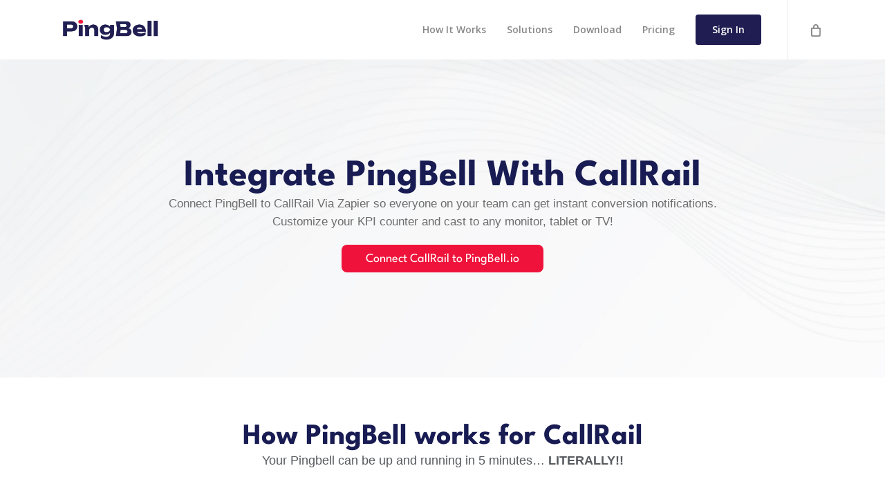

--- FILE ---
content_type: text/html; charset=UTF-8
request_url: https://pingbell.io/integrations/callrail/
body_size: 23216
content:
<!doctype html>
<html dir="ltr" lang="en-US" prefix="og: https://ogp.me/ns#" class="no-js">
<head>
	<meta charset="UTF-8">
	<meta name="viewport" content="width=device-width, initial-scale=1, maximum-scale=1, user-scalable=0" /><title>CallRail - PingBell</title>

		<!-- All in One SEO Pro 4.9.2 - aioseo.com -->
	<meta name="description" content="CallRail is an analytics platform designed for those who rely on quality calls and inbound leads to measure success." />
	<meta name="robots" content="max-image-preview:large" />
	<link rel="canonical" href="https://pingbell.io/integrations/callrail/" />
	<meta name="generator" content="All in One SEO Pro (AIOSEO) 4.9.2" />
		<meta property="og:locale" content="en_US" />
		<meta property="og:site_name" content="PingBell - Order Counters &amp; Custom Push Notifications" />
		<meta property="og:type" content="article" />
		<meta property="og:title" content="CallRail - PingBell" />
		<meta property="og:description" content="CallRail is an analytics platform designed for those who rely on quality calls and inbound leads to measure success." />
		<meta property="og:url" content="https://pingbell.io/integrations/callrail/" />
		<meta property="article:published_time" content="2024-11-25T14:56:10+00:00" />
		<meta property="article:modified_time" content="2024-11-25T14:56:10+00:00" />
		<meta property="article:publisher" content="https://www.facebook.com/pingbell.io" />
		<meta name="twitter:card" content="summary_large_image" />
		<meta name="twitter:site" content="@PingBell_io" />
		<meta name="twitter:title" content="CallRail - PingBell" />
		<meta name="twitter:description" content="CallRail is an analytics platform designed for those who rely on quality calls and inbound leads to measure success." />
		<script type="application/ld+json" class="aioseo-schema">
			{"@context":"https:\/\/schema.org","@graph":[{"@type":"BreadcrumbList","@id":"https:\/\/pingbell.io\/integrations\/callrail\/#breadcrumblist","itemListElement":[{"@type":"ListItem","@id":"https:\/\/pingbell.io#listItem","position":1,"name":"Home","item":"https:\/\/pingbell.io","nextItem":{"@type":"ListItem","@id":"https:\/\/pingbell.io\/integrations\/#listItem","name":"Zapier Integrations"}},{"@type":"ListItem","@id":"https:\/\/pingbell.io\/integrations\/#listItem","position":2,"name":"Zapier Integrations","item":"https:\/\/pingbell.io\/integrations\/","nextItem":{"@type":"ListItem","@id":"https:\/\/pingbell.io\/zap-category\/call-tracking\/#listItem","name":"call tracking"},"previousItem":{"@type":"ListItem","@id":"https:\/\/pingbell.io#listItem","name":"Home"}},{"@type":"ListItem","@id":"https:\/\/pingbell.io\/zap-category\/call-tracking\/#listItem","position":3,"name":"call tracking","item":"https:\/\/pingbell.io\/zap-category\/call-tracking\/","nextItem":{"@type":"ListItem","@id":"https:\/\/pingbell.io\/integrations\/callrail\/#listItem","name":"CallRail"},"previousItem":{"@type":"ListItem","@id":"https:\/\/pingbell.io\/integrations\/#listItem","name":"Zapier Integrations"}},{"@type":"ListItem","@id":"https:\/\/pingbell.io\/integrations\/callrail\/#listItem","position":4,"name":"CallRail","previousItem":{"@type":"ListItem","@id":"https:\/\/pingbell.io\/zap-category\/call-tracking\/#listItem","name":"call tracking"}}]},{"@type":"Organization","@id":"https:\/\/pingbell.io\/#organization","name":"PingBell","description":"Order Counters & Custom Push Notifications","url":"https:\/\/pingbell.io\/","logo":{"@type":"ImageObject","url":"https:\/\/pingbell.io\/wp-content\/uploads\/2023\/05\/pingbell-logo-1.png","@id":"https:\/\/pingbell.io\/integrations\/callrail\/#organizationLogo","width":2000,"height":430},"image":{"@id":"https:\/\/pingbell.io\/integrations\/callrail\/#organizationLogo"},"sameAs":["https:\/\/www.facebook.com\/pingbell.io","https:\/\/x.com\/PingBell_io","https:\/\/instagram.com\/pingbell.io","https:\/\/www.tiktok.com\/@pingbell.io","https:\/\/www.youtube.com\/@pingbell","https:\/\/www.linkedin.com\/company\/pingbell\/"]},{"@type":"WebPage","@id":"https:\/\/pingbell.io\/integrations\/callrail\/#webpage","url":"https:\/\/pingbell.io\/integrations\/callrail\/","name":"CallRail - PingBell","description":"CallRail is an analytics platform designed for those who rely on quality calls and inbound leads to measure success.","inLanguage":"en-US","isPartOf":{"@id":"https:\/\/pingbell.io\/#website"},"breadcrumb":{"@id":"https:\/\/pingbell.io\/integrations\/callrail\/#breadcrumblist"},"datePublished":"2024-11-25T14:56:10+00:00","dateModified":"2024-11-25T14:56:10+00:00"},{"@type":"WebSite","@id":"https:\/\/pingbell.io\/#website","url":"https:\/\/pingbell.io\/","name":"PingBell","description":"Order Counters & Custom Push Notifications","inLanguage":"en-US","publisher":{"@id":"https:\/\/pingbell.io\/#organization"}}]}
		</script>
		<!-- All in One SEO Pro -->


<!-- Google Tag Manager by PYS -->
    <script data-cfasync="false" data-pagespeed-no-defer>
	    window.dataLayerPYS = window.dataLayerPYS || [];
	</script>
<!-- End Google Tag Manager by PYS --><script type='application/javascript'  id='pys-version-script'>console.log('PixelYourSite Free version 11.1.5');</script>
<link rel='dns-prefetch' href='//fonts.googleapis.com' />
<link rel="alternate" type="application/rss+xml" title="PingBell &raquo; Feed" href="https://pingbell.io/feed/" />
<link rel="alternate" type="application/rss+xml" title="PingBell &raquo; Comments Feed" href="https://pingbell.io/comments/feed/" />
<link rel="alternate" title="oEmbed (JSON)" type="application/json+oembed" href="https://pingbell.io/wp-json/oembed/1.0/embed?url=https%3A%2F%2Fpingbell.io%2Fintegrations%2Fcallrail%2F" />
<link rel="alternate" title="oEmbed (XML)" type="text/xml+oembed" href="https://pingbell.io/wp-json/oembed/1.0/embed?url=https%3A%2F%2Fpingbell.io%2Fintegrations%2Fcallrail%2F&#038;format=xml" />
<link rel="preload" href="https://pingbell.io/wp-content/themes/salient/css/fonts/icomoon.woff?v=1.7" as="font" type="font/woff" crossorigin="anonymous"><style id='wp-img-auto-sizes-contain-inline-css' type='text/css'>
img:is([sizes=auto i],[sizes^="auto," i]){contain-intrinsic-size:3000px 1500px}
/*# sourceURL=wp-img-auto-sizes-contain-inline-css */
</style>
<link rel='stylesheet' id='wedocs-block-style-css' href='https://pingbell.io/wp-content/plugins/wedocs/assets/build/style-block.css?ver=6.9' type='text/css' media='all' />
<link rel='stylesheet' id='jkit-elements-main-css' href='https://pingbell.io/wp-content/plugins/jeg-elementor-kit/assets/css/elements/main.css?ver=3.0.1' type='text/css' media='all' />
<link rel='stylesheet' id='aioseo/css/src/vue/standalone/blocks/table-of-contents/global.scss-css' href='https://pingbell.io/wp-content/plugins/all-in-one-seo-pack-pro/dist/Pro/assets/css/table-of-contents/global.e90f6d47.css?ver=4.9.2' type='text/css' media='all' />
<link rel='stylesheet' id='aioseo/css/src/vue/standalone/blocks/pro/recipe/global.scss-css' href='https://pingbell.io/wp-content/plugins/all-in-one-seo-pack-pro/dist/Pro/assets/css/recipe/global.67a3275f.css?ver=4.9.2' type='text/css' media='all' />
<link rel='stylesheet' id='aioseo/css/src/vue/standalone/blocks/pro/product/global.scss-css' href='https://pingbell.io/wp-content/plugins/all-in-one-seo-pack-pro/dist/Pro/assets/css/product/global.61066cfb.css?ver=4.9.2' type='text/css' media='all' />
<link rel='stylesheet' id='aioseo-eeat/css/src/vue/standalone/blocks/author-bio/global.scss-css' href='https://pingbell.io/wp-content/plugins/aioseo-eeat/dist/Pro/assets/css/author-bio/global.lvru5eV8.css?ver=1.2.9' type='text/css' media='all' />
<link rel='stylesheet' id='aioseo-eeat/css/src/vue/standalone/blocks/author-tooltip/global.scss-css' href='https://pingbell.io/wp-content/plugins/aioseo-eeat/dist/Pro/assets/css/author-tooltip/global.BEv34Lr4.css?ver=1.2.9' type='text/css' media='all' />
<link rel='stylesheet' id='aioseo-eeat/css/src/vue/standalone/blocks/reviewer-tooltip/global.scss-css' href='https://pingbell.io/wp-content/plugins/aioseo-eeat/dist/Pro/assets/css/reviewer-tooltip/global.Cz6Z5e1C.css?ver=1.2.9' type='text/css' media='all' />
<link rel='stylesheet' id='salient-social-css' href='https://pingbell.io/wp-content/plugins/salient-social/css/style.css?ver=1.2.6' type='text/css' media='all' />
<style id='salient-social-inline-css' type='text/css'>

  .sharing-default-minimal .nectar-love.loved,
  body .nectar-social[data-color-override="override"].fixed > a:before, 
  body .nectar-social[data-color-override="override"].fixed .nectar-social-inner a,
  .sharing-default-minimal .nectar-social[data-color-override="override"] .nectar-social-inner a:hover,
  .nectar-social.vertical[data-color-override="override"] .nectar-social-inner a:hover {
    background-color: #1f1d51;
  }
  .nectar-social.hover .nectar-love.loved,
  .nectar-social.hover > .nectar-love-button a:hover,
  .nectar-social[data-color-override="override"].hover > div a:hover,
  #single-below-header .nectar-social[data-color-override="override"].hover > div a:hover,
  .nectar-social[data-color-override="override"].hover .share-btn:hover,
  .sharing-default-minimal .nectar-social[data-color-override="override"] .nectar-social-inner a {
    border-color: #1f1d51;
  }
  #single-below-header .nectar-social.hover .nectar-love.loved i,
  #single-below-header .nectar-social.hover[data-color-override="override"] a:hover,
  #single-below-header .nectar-social.hover[data-color-override="override"] a:hover i,
  #single-below-header .nectar-social.hover .nectar-love-button a:hover i,
  .nectar-love:hover i,
  .hover .nectar-love:hover .total_loves,
  .nectar-love.loved i,
  .nectar-social.hover .nectar-love.loved .total_loves,
  .nectar-social.hover .share-btn:hover, 
  .nectar-social[data-color-override="override"].hover .nectar-social-inner a:hover,
  .nectar-social[data-color-override="override"].hover > div:hover span,
  .sharing-default-minimal .nectar-social[data-color-override="override"] .nectar-social-inner a:not(:hover) i,
  .sharing-default-minimal .nectar-social[data-color-override="override"] .nectar-social-inner a:not(:hover) {
    color: #1f1d51;
  }
/*# sourceURL=salient-social-inline-css */
</style>
<link rel='stylesheet' id='woocommerce-layout-css' href='https://pingbell.io/wp-content/plugins/woocommerce/assets/css/woocommerce-layout.css?ver=10.4.3' type='text/css' media='all' />
<link rel='stylesheet' id='woocommerce-smallscreen-css' href='https://pingbell.io/wp-content/plugins/woocommerce/assets/css/woocommerce-smallscreen.css?ver=10.4.3' type='text/css' media='only screen and (max-width: 768px)' />
<link rel='stylesheet' id='woocommerce-general-css' href='https://pingbell.io/wp-content/plugins/woocommerce/assets/css/woocommerce.css?ver=10.4.3' type='text/css' media='all' />
<style id='woocommerce-inline-inline-css' type='text/css'>
.woocommerce form .form-row .required { visibility: visible; }
/*# sourceURL=woocommerce-inline-inline-css */
</style>
<link rel='stylesheet' id='zapier_integration-css' href='https://pingbell.io/wp-content/plugins/zapier_directory//style.css?ver=6.9' type='text/css' media='all' />
<link rel='stylesheet' id='elementor-frontend-css' href='https://pingbell.io/wp-content/plugins/elementor/assets/css/frontend.min.css?ver=3.33.6' type='text/css' media='all' />
<link rel='stylesheet' id='elementor-post-330-css' href='https://pingbell.io/wp-content/uploads/elementor/css/post-330.css?ver=1766418931' type='text/css' media='all' />
<link rel='stylesheet' id='font-awesome-css' href='https://pingbell.io/wp-content/plugins/elementor/assets/lib/font-awesome/css/font-awesome.min.css?ver=4.7.0' type='text/css' media='all' />
<link rel='stylesheet' id='salient-grid-system-css' href='https://pingbell.io/wp-content/themes/salient/css/build/grid-system.css?ver=18.0.2' type='text/css' media='all' />
<link rel='stylesheet' id='main-styles-css' href='https://pingbell.io/wp-content/themes/salient/css/build/style.css?ver=18.0.2' type='text/css' media='all' />
<style id='main-styles-inline-css' type='text/css'>
@media only screen and (max-width:999px){#ajax-content-wrap .top-level .nectar-post-grid[data-animation*="fade"] .nectar-post-grid-item,#ajax-content-wrap .top-level .nectar-post-grid[data-animation="zoom-out-reveal"] .nectar-post-grid-item *:not(.content):not(.bg-overlay),#ajax-content-wrap .top-level .nectar-post-grid[data-animation="zoom-out-reveal"] .nectar-post-grid-item *:before{transform:none;opacity:1;clip-path:none;}#ajax-content-wrap .top-level .nectar-post-grid[data-animation="zoom-out-reveal"] .nectar-post-grid-item .nectar-el-parallax-scroll .nectar-post-grid-item-bg-wrap-inner{transform:scale(1.275);}}.wpb_row.vc_row.top-level .nectar-video-bg{opacity:1;height:100%;width:100%;object-fit:cover;object-position:center center;}body.using-mobile-browser .wpb_row.vc_row.top-level .nectar-video-wrap{left:0;}body.using-mobile-browser .wpb_row.vc_row.top-level.full-width-section .nectar-video-wrap:not(.column-video){left:50%;}body.using-mobile-browser #nectar_fullscreen_rows[data-mobile-disable="off"] .wpb_row.vc_row.top-level.full-width-section .nectar-video-wrap:not(.column-video){left:0;}.wpb_row.vc_row.top-level .nectar-video-wrap{opacity:1;width:100%;}body .wpb_row.parallax_section.top-level > .nectar-video-wrap video:not(.translate){opacity:1;}.top-level .portfolio-items[data-loading=lazy-load] .col .inner-wrap.animated .top-level-image{opacity:1;}.wpb_row.vc_row.top-level .column-image-bg-wrap[data-n-parallax-bg="true"] .column-image-bg,.wpb_row.vc_row.top-level + .wpb_row .column-image-bg-wrap[data-n-parallax-bg="true"] .column-image-bg,#portfolio-extra > .wpb_row.vc_row.parallax_section:first-child .row-bg{transform:none!important;height:100%!important;opacity:1;}#portfolio-extra > .wpb_row.vc_row.parallax_section .row-bg{background-attachment:scroll;}.scroll-down-wrap.hidden{transform:none;opacity:1;}#ajax-loading-screen[data-disable-mobile="0"]{display:none!important;}body[data-slide-out-widget-area-style="slide-out-from-right"].material .slide_out_area_close.hide_until_rendered{opacity:0;}
/*# sourceURL=main-styles-inline-css */
</style>
<link rel='stylesheet' id='nectar-single-styles-css' href='https://pingbell.io/wp-content/themes/salient/css/build/single.css?ver=18.0.2' type='text/css' media='all' />
<link rel='stylesheet' id='nectar_default_font_open_sans-css' href='https://fonts.googleapis.com/css?family=Open+Sans%3A300%2C400%2C600%2C700&#038;subset=latin%2Clatin-ext&#038;display=swap' type='text/css' media='all' />
<link rel='stylesheet' id='responsive-css' href='https://pingbell.io/wp-content/themes/salient/css/build/responsive.css?ver=18.0.2' type='text/css' media='all' />
<link rel='stylesheet' id='nectar-product-style-classic-css' href='https://pingbell.io/wp-content/themes/salient/css/build/third-party/woocommerce/product-style-classic.css?ver=18.0.2' type='text/css' media='all' />
<link rel='stylesheet' id='woocommerce-css' href='https://pingbell.io/wp-content/themes/salient/css/build/woocommerce.css?ver=18.0.2' type='text/css' media='all' />
<link rel='stylesheet' id='skin-ascend-css' href='https://pingbell.io/wp-content/themes/salient/css/build/ascend.css?ver=18.0.2' type='text/css' media='all' />
<link rel='stylesheet' id='salient-wp-menu-dynamic-css' href='https://pingbell.io/wp-content/uploads/salient/menu-dynamic.css?ver=11506' type='text/css' media='all' />
<link rel='stylesheet' id='widget-heading-css' href='https://pingbell.io/wp-content/plugins/elementor/assets/css/widget-heading.min.css?ver=3.33.6' type='text/css' media='all' />
<link rel='stylesheet' id='widget-icon-box-css' href='https://pingbell.io/wp-content/plugins/elementor/assets/css/widget-icon-box.min.css?ver=3.33.6' type='text/css' media='all' />
<link rel='stylesheet' id='widget-image-css' href='https://pingbell.io/wp-content/plugins/elementor/assets/css/widget-image.min.css?ver=3.33.6' type='text/css' media='all' />
<link rel='stylesheet' id='elementor-post-45157-css' href='https://pingbell.io/wp-content/uploads/elementor/css/post-45157.css?ver=1766418943' type='text/css' media='all' />
<link rel='stylesheet' id='dynamic-css-css' href='https://pingbell.io/wp-content/uploads/salient/salient-dynamic-styles.css?ver=31386' type='text/css' media='all' />
<style id='dynamic-css-inline-css' type='text/css'>
#header-space{background-color:#ffffff}@media only screen and (min-width:1000px){body #ajax-content-wrap.no-scroll{min-height:calc(100vh - 86px);height:calc(100vh - 86px)!important;}}@media only screen and (min-width:1000px){#page-header-wrap.fullscreen-header,#page-header-wrap.fullscreen-header #page-header-bg,html:not(.nectar-box-roll-loaded) .nectar-box-roll > #page-header-bg.fullscreen-header,.nectar_fullscreen_zoom_recent_projects,#nectar_fullscreen_rows:not(.afterLoaded) > div{height:calc(100vh - 85px);}.wpb_row.vc_row-o-full-height.top-level,.wpb_row.vc_row-o-full-height.top-level > .col.span_12{min-height:calc(100vh - 85px);}html:not(.nectar-box-roll-loaded) .nectar-box-roll > #page-header-bg.fullscreen-header{top:86px;}.nectar-slider-wrap[data-fullscreen="true"]:not(.loaded),.nectar-slider-wrap[data-fullscreen="true"]:not(.loaded) .swiper-container{height:calc(100vh - 84px)!important;}.admin-bar .nectar-slider-wrap[data-fullscreen="true"]:not(.loaded),.admin-bar .nectar-slider-wrap[data-fullscreen="true"]:not(.loaded) .swiper-container{height:calc(100vh - 84px - 32px)!important;}}.admin-bar[class*="page-template-template-no-header"] .wpb_row.vc_row-o-full-height.top-level,.admin-bar[class*="page-template-template-no-header"] .wpb_row.vc_row-o-full-height.top-level > .col.span_12{min-height:calc(100vh - 32px);}body[class*="page-template-template-no-header"] .wpb_row.vc_row-o-full-height.top-level,body[class*="page-template-template-no-header"] .wpb_row.vc_row-o-full-height.top-level > .col.span_12{min-height:100vh;}@media only screen and (max-width:999px){.using-mobile-browser #nectar_fullscreen_rows:not(.afterLoaded):not([data-mobile-disable="on"]) > div{height:calc(100vh - 100px);}.using-mobile-browser .wpb_row.vc_row-o-full-height.top-level,.using-mobile-browser .wpb_row.vc_row-o-full-height.top-level > .col.span_12,[data-permanent-transparent="1"].using-mobile-browser .wpb_row.vc_row-o-full-height.top-level,[data-permanent-transparent="1"].using-mobile-browser .wpb_row.vc_row-o-full-height.top-level > .col.span_12{min-height:calc(100vh - 100px);}html:not(.nectar-box-roll-loaded) .nectar-box-roll > #page-header-bg.fullscreen-header,.nectar_fullscreen_zoom_recent_projects,.nectar-slider-wrap[data-fullscreen="true"]:not(.loaded),.nectar-slider-wrap[data-fullscreen="true"]:not(.loaded) .swiper-container,#nectar_fullscreen_rows:not(.afterLoaded):not([data-mobile-disable="on"]) > div{height:calc(100vh - 47px);}.wpb_row.vc_row-o-full-height.top-level,.wpb_row.vc_row-o-full-height.top-level > .col.span_12{min-height:calc(100vh - 47px);}body[data-transparent-header="false"] #ajax-content-wrap.no-scroll{min-height:calc(100vh - 47px);height:calc(100vh - 47px);}}.post-type-archive-product.woocommerce .container-wrap,.tax-product_cat.woocommerce .container-wrap{background-color:#f6f6f6;}.woocommerce.single-product #single-meta{position:relative!important;top:0!important;margin:0;left:8px;height:auto;}.woocommerce.single-product #single-meta:after{display:block;content:" ";clear:both;height:1px;}.woocommerce ul.products li.product.material,.woocommerce-page ul.products li.product.material{background-color:#ffffff;}.woocommerce ul.products li.product.minimal .product-wrap,.woocommerce ul.products li.product.minimal .background-color-expand,.woocommerce-page ul.products li.product.minimal .product-wrap,.woocommerce-page ul.products li.product.minimal .background-color-expand{background-color:#ffffff;}.screen-reader-text,.nectar-skip-to-content:not(:focus){border:0;clip:rect(1px,1px,1px,1px);clip-path:inset(50%);height:1px;margin:-1px;overflow:hidden;padding:0;position:absolute!important;width:1px;word-wrap:normal!important;}.row .col img:not([srcset]){width:auto;}.row .col img.img-with-animation.nectar-lazy:not([srcset]){width:100%;}
.wedocs-single-wrap { 
    margin-left:7vw; 
    width:60%;
    
}

  .responsive-iframe {
    width: 1280px;
    height: 700px; /* Default for desktop */
  }

  @media screen and (max-width: 768px) {
    .responsive-iframe {
      width: 400px; /* Smaller height for mobile */
    height: 300px; /* Default for desktop */

    }
  }
/*# sourceURL=dynamic-css-inline-css */
</style>
<link rel='stylesheet' id='ekit-widget-styles-css' href='https://pingbell.io/wp-content/plugins/elementskit-lite/widgets/init/assets/css/widget-styles.css?ver=3.7.7' type='text/css' media='all' />
<link rel='stylesheet' id='ekit-responsive-css' href='https://pingbell.io/wp-content/plugins/elementskit-lite/widgets/init/assets/css/responsive.css?ver=3.7.7' type='text/css' media='all' />
<link rel='stylesheet' id='widget-icon-list-css' href='https://pingbell.io/wp-content/plugins/elementor/assets/css/widget-icon-list.min.css?ver=3.33.6' type='text/css' media='all' />
<link rel='stylesheet' id='elementor-gf-local-roboto-css' href='https://pingbell.io/wp-content/uploads/elementor/google-fonts/css/roboto.css?ver=1750842789' type='text/css' media='all' />
<link rel='stylesheet' id='elementor-gf-local-robotoslab-css' href='https://pingbell.io/wp-content/uploads/elementor/google-fonts/css/robotoslab.css?ver=1750842796' type='text/css' media='all' />
<link rel='stylesheet' id='elementor-gf-local-leaguespartan-css' href='https://pingbell.io/wp-content/uploads/elementor/google-fonts/css/leaguespartan.css?ver=1743483111' type='text/css' media='all' />
<link rel='stylesheet' id='elementor-icons-jkiticon-css' href='https://pingbell.io/wp-content/plugins/jeg-elementor-kit/assets/fonts/jkiticon/jkiticon.css?ver=3.0.1' type='text/css' media='all' />
<script type="text/javascript" id="jquery-core-js-extra">
/* <![CDATA[ */
var pysFacebookRest = {"restApiUrl":"https://pingbell.io/wp-json/pys-facebook/v1/event","debug":""};
//# sourceURL=jquery-core-js-extra
/* ]]> */
</script>
<script type="text/javascript" src="https://pingbell.io/wp-includes/js/jquery/jquery.min.js?ver=3.7.1" id="jquery-core-js"></script>
<script type="text/javascript" src="https://pingbell.io/wp-includes/js/jquery/jquery-migrate.min.js?ver=3.4.1" id="jquery-migrate-js"></script>
<script type="text/javascript" src="https://pingbell.io/wp-content/plugins/woocommerce/assets/js/jquery-blockui/jquery.blockUI.min.js?ver=2.7.0-wc.10.4.3" id="wc-jquery-blockui-js" defer="defer" data-wp-strategy="defer"></script>
<script type="text/javascript" id="wc-add-to-cart-js-extra">
/* <![CDATA[ */
var wc_add_to_cart_params = {"ajax_url":"/wp-admin/admin-ajax.php","wc_ajax_url":"/?wc-ajax=%%endpoint%%","i18n_view_cart":"View cart","cart_url":"https://pingbell.io/cart/","is_cart":"","cart_redirect_after_add":"no"};
//# sourceURL=wc-add-to-cart-js-extra
/* ]]> */
</script>
<script type="text/javascript" src="https://pingbell.io/wp-content/plugins/woocommerce/assets/js/frontend/add-to-cart.min.js?ver=10.4.3" id="wc-add-to-cart-js" defer="defer" data-wp-strategy="defer"></script>
<script type="text/javascript" src="https://pingbell.io/wp-content/plugins/woocommerce/assets/js/js-cookie/js.cookie.min.js?ver=2.1.4-wc.10.4.3" id="wc-js-cookie-js" defer="defer" data-wp-strategy="defer"></script>
<script type="text/javascript" id="woocommerce-js-extra">
/* <![CDATA[ */
var woocommerce_params = {"ajax_url":"/wp-admin/admin-ajax.php","wc_ajax_url":"/?wc-ajax=%%endpoint%%","i18n_password_show":"Show password","i18n_password_hide":"Hide password"};
//# sourceURL=woocommerce-js-extra
/* ]]> */
</script>
<script type="text/javascript" src="https://pingbell.io/wp-content/plugins/woocommerce/assets/js/frontend/woocommerce.min.js?ver=10.4.3" id="woocommerce-js" defer="defer" data-wp-strategy="defer"></script>
<script type="text/javascript" src="https://pingbell.io/wp-content/plugins/pixelyoursite/dist/scripts/jquery.bind-first-0.2.3.min.js?ver=0.2.3" id="jquery-bind-first-js"></script>
<script type="text/javascript" src="https://pingbell.io/wp-content/plugins/pixelyoursite/dist/scripts/js.cookie-2.1.3.min.js?ver=2.1.3" id="js-cookie-pys-js"></script>
<script type="text/javascript" src="https://pingbell.io/wp-content/plugins/pixelyoursite/dist/scripts/tld.min.js?ver=2.3.1" id="js-tld-js"></script>
<script type="text/javascript" id="pys-js-extra">
/* <![CDATA[ */
var pysOptions = {"staticEvents":{"facebook":{"init_event":[{"delay":0,"type":"static","ajaxFire":false,"name":"PageView","pixelIds":["867697691204473"],"eventID":"401d5147-666a-4766-9ef7-4910e42af215","params":{"page_title":"CallRail","post_type":"zapier_integration","post_id":37583,"plugin":"PixelYourSite","user_role":"guest","event_url":"pingbell.io/integrations/callrail/"},"e_id":"init_event","ids":[],"hasTimeWindow":false,"timeWindow":0,"woo_order":"","edd_order":""}]}},"dynamicEvents":[],"triggerEvents":[],"triggerEventTypes":[],"facebook":{"pixelIds":["867697691204473"],"advancedMatching":{"external_id":"affbbcbbdefeeefcafface"},"advancedMatchingEnabled":true,"removeMetadata":false,"wooVariableAsSimple":false,"serverApiEnabled":true,"wooCRSendFromServer":false,"send_external_id":null,"enabled_medical":false,"do_not_track_medical_param":["event_url","post_title","page_title","landing_page","content_name","categories","category_name","tags"],"meta_ldu":false},"ga":{"trackingIds":["G-THZLX1DFC4"],"commentEventEnabled":true,"downloadEnabled":true,"formEventEnabled":true,"crossDomainEnabled":true,"crossDomainAcceptIncoming":true,"crossDomainDomains":["https://app.pingbell.io"],"isDebugEnabled":[],"serverContainerUrls":{"G-THZLX1DFC4":{"enable_server_container":"","server_container_url":"","transport_url":""}},"additionalConfig":{"G-THZLX1DFC4":{"first_party_collection":true}},"disableAdvertisingFeatures":false,"disableAdvertisingPersonalization":false,"wooVariableAsSimple":true,"custom_page_view_event":false},"debug":"","siteUrl":"https://pingbell.io","ajaxUrl":"https://pingbell.io/wp-admin/admin-ajax.php","ajax_event":"3486ecf2fe","enable_remove_download_url_param":"1","cookie_duration":"7","last_visit_duration":"60","enable_success_send_form":"","ajaxForServerEvent":"1","ajaxForServerStaticEvent":"1","useSendBeacon":"1","send_external_id":"1","external_id_expire":"180","track_cookie_for_subdomains":"1","google_consent_mode":"1","gdpr":{"ajax_enabled":false,"all_disabled_by_api":false,"facebook_disabled_by_api":false,"analytics_disabled_by_api":false,"google_ads_disabled_by_api":false,"pinterest_disabled_by_api":false,"bing_disabled_by_api":false,"reddit_disabled_by_api":false,"externalID_disabled_by_api":false,"facebook_prior_consent_enabled":true,"analytics_prior_consent_enabled":true,"google_ads_prior_consent_enabled":null,"pinterest_prior_consent_enabled":true,"bing_prior_consent_enabled":true,"cookiebot_integration_enabled":false,"cookiebot_facebook_consent_category":"marketing","cookiebot_analytics_consent_category":"statistics","cookiebot_tiktok_consent_category":"marketing","cookiebot_google_ads_consent_category":"marketing","cookiebot_pinterest_consent_category":"marketing","cookiebot_bing_consent_category":"marketing","consent_magic_integration_enabled":false,"real_cookie_banner_integration_enabled":false,"cookie_notice_integration_enabled":false,"cookie_law_info_integration_enabled":false,"analytics_storage":{"enabled":true,"value":"granted","filter":false},"ad_storage":{"enabled":true,"value":"granted","filter":false},"ad_user_data":{"enabled":true,"value":"granted","filter":false},"ad_personalization":{"enabled":true,"value":"granted","filter":false}},"cookie":{"disabled_all_cookie":false,"disabled_start_session_cookie":false,"disabled_advanced_form_data_cookie":false,"disabled_landing_page_cookie":false,"disabled_first_visit_cookie":false,"disabled_trafficsource_cookie":false,"disabled_utmTerms_cookie":false,"disabled_utmId_cookie":false},"tracking_analytics":{"TrafficSource":"direct","TrafficLanding":"undefined","TrafficUtms":[],"TrafficUtmsId":[]},"GATags":{"ga_datalayer_type":"default","ga_datalayer_name":"dataLayerPYS"},"woo":{"enabled":true,"enabled_save_data_to_orders":true,"addToCartOnButtonEnabled":true,"addToCartOnButtonValueEnabled":true,"addToCartOnButtonValueOption":"price","singleProductId":null,"removeFromCartSelector":"form.woocommerce-cart-form .remove","addToCartCatchMethod":"add_cart_hook","is_order_received_page":false,"containOrderId":false},"edd":{"enabled":false},"cache_bypass":"1768678011"};
//# sourceURL=pys-js-extra
/* ]]> */
</script>
<script type="text/javascript" src="https://pingbell.io/wp-content/plugins/pixelyoursite/dist/scripts/public.js?ver=11.1.5" id="pys-js"></script>
<script></script><link rel="https://api.w.org/" href="https://pingbell.io/wp-json/" /><link rel="alternate" title="JSON" type="application/json" href="https://pingbell.io/wp-json/wp/v2/zapier_integration/37583" /><link rel="EditURI" type="application/rsd+xml" title="RSD" href="https://pingbell.io/xmlrpc.php?rsd" />
<meta name="generator" content="WordPress 6.9" />
<meta name="generator" content="WooCommerce 10.4.3" />
<link rel='shortlink' href='https://pingbell.io/?p=37583' />
<meta name="facebook-domain-verification" content="jqom9n3nz396nyzcpfsqk03cvd2wb0" /><script type="text/javascript"> var root = document.getElementsByTagName( "html" )[0]; root.setAttribute( "class", "js" ); </script><script>(function(w,r){w._rwq=r;w[r]=w[r]||function(){(w[r].q=w[r].q||[]).push(arguments)}})(window,'rewardful');</script>
<script async src='https://r.wdfl.co/rw.js' data-rewardful='d74b55'></script>

<script src="https://cdn.amplitude.com/script/7144e1b223439f745d4f716b9a8198b3.js"></script><script>window.amplitude.init('7144e1b223439f745d4f716b9a8198b3', {"fetchRemoteConfig":true,"autocapture":true});</script>

<!--MNTN Tracking Pixel-->
<!-- INSTALL ON ALL PAGES OF SITE-->
<script type="text/javascript">
	(function(){"use strict";var e=null,b="4.0.0",
	n="43404",
	additional="term=value",
	t,r,i;try{t=top.document.referer!==""?encodeURIComponent(top.document.referrer.substring(0,2048)):""}catch(o){t=document.referrer!==null?document.referrer.toString().substring(0,2048):""}try{r=window&&window.top&&document.location&&window.top.location===document.location?document.location:window&&window.top&&window.top.location&&""!==window.top.location?window.top.location:document.location}catch(u){r=document.location}try{i=parent.location.href!==""?encodeURIComponent(parent.location.href.toString().substring(0,2048)):""}catch(a){try{i=r!==null?encodeURIComponent(r.toString().substring(0,2048)):""}catch(f){i=""}}var l,c=document.createElement("script"),h=null,p=document.getElementsByTagName("script"),d=Number(p.length)-1,v=document.getElementsByTagName("script")[d];if(typeof l==="undefined"){l=Math.floor(Math.random()*1e17)}h="dx.mountain.com/spx?"+"dxver="+b+"&shaid="+n+"&tdr="+t+"&plh="+i+"&cb="+l+additional;c.type="text/javascript";c.src=("https:"===document.location.protocol?"https://":"http://")+h;v.parentNode.insertBefore(c,v)})()
</script>	<noscript><style>.woocommerce-product-gallery{ opacity: 1 !important; }</style></noscript>
				<style>
				.e-con.e-parent:nth-of-type(n+4):not(.e-lazyloaded):not(.e-no-lazyload),
				.e-con.e-parent:nth-of-type(n+4):not(.e-lazyloaded):not(.e-no-lazyload) * {
					background-image: none !important;
				}
				@media screen and (max-height: 1024px) {
					.e-con.e-parent:nth-of-type(n+3):not(.e-lazyloaded):not(.e-no-lazyload),
					.e-con.e-parent:nth-of-type(n+3):not(.e-lazyloaded):not(.e-no-lazyload) * {
						background-image: none !important;
					}
				}
				@media screen and (max-height: 640px) {
					.e-con.e-parent:nth-of-type(n+2):not(.e-lazyloaded):not(.e-no-lazyload),
					.e-con.e-parent:nth-of-type(n+2):not(.e-lazyloaded):not(.e-no-lazyload) * {
						background-image: none !important;
					}
				}
			</style>
			<meta name="generator" content="Powered by WPBakery Page Builder - drag and drop page builder for WordPress."/>
<link rel="icon" href="https://pingbell.io/wp-content/uploads/2023/08/cropped-pingbell-site-icon-32x32.png" sizes="32x32" />
<link rel="icon" href="https://pingbell.io/wp-content/uploads/2023/08/cropped-pingbell-site-icon-192x192.png" sizes="192x192" />
<link rel="apple-touch-icon" href="https://pingbell.io/wp-content/uploads/2023/08/cropped-pingbell-site-icon-180x180.png" />
<meta name="msapplication-TileImage" content="https://pingbell.io/wp-content/uploads/2023/08/cropped-pingbell-site-icon-270x270.png" />

<script>(function(w,r){w._rwq=r;w[r]=w[r]||function(){(w[r].q=w[r].q||[]).push(arguments)}})(window,'rewardful');</script>
<script async src='https://r.wdfl.co/rw.js' data-rewardful='d74b55'></script>

<script src="https://cdn.amplitude.com/script/7144e1b223439f745d4f716b9a8198b3.js"></script><script>window.amplitude.init('7144e1b223439f745d4f716b9a8198b3', {"fetchRemoteConfig":true,"autocapture":true});</script>

<!--MNTN Tracking Pixel-->
<!-- INSTALL ON ALL PAGES OF SITE-->
<script type="text/javascript">
	(function(){"use strict";var e=null,b="4.0.0",
	n="43404",
	additional="term=value",
	t,r,i;try{t=top.document.referer!==""?encodeURIComponent(top.document.referrer.substring(0,2048)):""}catch(o){t=document.referrer!==null?document.referrer.toString().substring(0,2048):""}try{r=window&&window.top&&document.location&&window.top.location===document.location?document.location:window&&window.top&&window.top.location&&""!==window.top.location?window.top.location:document.location}catch(u){r=document.location}try{i=parent.location.href!==""?encodeURIComponent(parent.location.href.toString().substring(0,2048)):""}catch(a){try{i=r!==null?encodeURIComponent(r.toString().substring(0,2048)):""}catch(f){i=""}}var l,c=document.createElement("script"),h=null,p=document.getElementsByTagName("script"),d=Number(p.length)-1,v=document.getElementsByTagName("script")[d];if(typeof l==="undefined"){l=Math.floor(Math.random()*1e17)}h="dx.mountain.com/spx?"+"dxver="+b+"&shaid="+n+"&tdr="+t+"&plh="+i+"&cb="+l+additional;c.type="text/javascript";c.src=("https:"===document.location.protocol?"https://":"http://")+h;v.parentNode.insertBefore(c,v)})()
</script>

<meta name="google-site-verification" content="825UX4rA6ldUfhGCeW2Wp730HMaH03SoJprkpG3e3Fw" />

<script id="vtag-ai-js" async src="https://r2.leadsy.ai/tag.js" data-pid="UHvhG92dQiysKuac" data-version="062024"></script>
<noscript><style> .wpb_animate_when_almost_visible { opacity: 1; }</style></noscript></head><body class="wp-singular zapier_integration-template-default single single-zapier_integration postid-37583 wp-custom-logo wp-theme-salient theme-salient woocommerce-no-js jkit-color-scheme ascend wpb-js-composer js-comp-ver-8.6.1 vc_responsive elementor-default elementor-template-full-width elementor-kit-330 elementor-page-45157" data-footer-reveal="false" data-footer-reveal-shadow="none" data-header-format="default" data-body-border="off" data-boxed-style="" data-header-breakpoint="1000" data-dropdown-style="minimal" data-cae="easeOutCubic" data-cad="750" data-megamenu-width="contained" data-aie="none" data-ls="fancybox" data-apte="standard" data-hhun="0" data-fancy-form-rcs="default" data-form-style="default" data-form-submit="regular" data-is="minimal" data-button-style="slightly_rounded_shadow" data-user-account-button="false" data-flex-cols="true" data-col-gap="default" data-header-inherit-rc="false" data-header-search="false" data-animated-anchors="true" data-ajax-transitions="false" data-full-width-header="true" data-slide-out-widget-area="true" data-slide-out-widget-area-style="slide-out-from-right" data-user-set-ocm="off" data-loading-animation="none" data-bg-header="false" data-responsive="1" data-ext-responsive="true" data-ext-padding="90" data-header-resize="1" data-header-color="custom" data-cart="true" data-remove-m-parallax="" data-remove-m-video-bgs="" data-m-animate="0" data-force-header-trans-color="light" data-smooth-scrolling="0" data-permanent-transparent="false" >
	
	<script type="text/javascript">
	 (function(window, document) {

		document.documentElement.classList.remove("no-js");

		if(navigator.userAgent.match(/(Android|iPod|iPhone|iPad|BlackBerry|IEMobile|Opera Mini)/)) {
			document.body.className += " using-mobile-browser mobile ";
		}
		if(navigator.userAgent.match(/Mac/) && navigator.maxTouchPoints && navigator.maxTouchPoints > 2) {
			document.body.className += " using-ios-device ";
		}

		if( !("ontouchstart" in window) ) {

			var body = document.querySelector("body");
			var winW = window.innerWidth;
			var bodyW = body.clientWidth;

			if (winW > bodyW + 4) {
				body.setAttribute("style", "--scroll-bar-w: " + (winW - bodyW - 4) + "px");
			} else {
				body.setAttribute("style", "--scroll-bar-w: 0px");
			}
		}

	 })(window, document);
   </script><nav aria-label="Skip links" class="nectar-skip-to-content-wrap"><a href="#ajax-content-wrap" class="nectar-skip-to-content">Skip to main content</a></nav>	
	<div id="header-space"  data-header-mobile-fixed='1'></div> 
	
		<div id="header-outer" data-has-menu="true" data-has-buttons="yes" data-header-button_style="shadow_hover_scale" data-using-pr-menu="false" data-mobile-fixed="1" data-ptnm="false" data-lhe="animated_underline" data-user-set-bg="#ffffff" data-format="default" data-permanent-transparent="false" data-megamenu-rt="0" data-remove-fixed="0" data-header-resize="1" data-cart="true" data-transparency-option="" data-box-shadow="none" data-shrink-num="6" data-using-secondary="0" data-using-logo="1" data-logo-height="30" data-m-logo-height="24" data-padding="28" data-full-width="true" data-condense="false" >
		
<header id="top" role="banner" aria-label="Main Menu">
		<div class="container">
		<div class="row">
			<div class="col span_3">
								<a id="logo" href="https://pingbell.io" data-supplied-ml-starting-dark="false" data-supplied-ml-starting="false" data-supplied-ml="false" >
					<img class="stnd skip-lazy default-logo dark-version" width="2000" height="430" alt="PingBell" src="https://pingbell.io/wp-content/uploads/2023/05/pingbell-logo-1.png" srcset="https://pingbell.io/wp-content/uploads/2023/05/pingbell-logo-1.png 1x, https://pingbell.io/wp-content/uploads/2023/05/pingbell-logo-1.png 2x" />				</a>
							</div><!--/span_3-->

			<div class="col span_9 col_last">
									<div class="nectar-mobile-only mobile-header"><div class="inner"><ul id="menu-main" class="sf-menu"><li id="menu-item-45694" class="menu-item menu-item-type-custom menu-item-object-custom menu-item-btn-style-button_accent-color menu-item-45694"><a href="https://app.pingbell.io"><span class="menu-title-text">Sign In</span></a></li>
</ul></div></div>
				
						<a id="mobile-cart-link" aria-label="Cart" data-cart-style="dropdown" href="https://pingbell.io/cart/"><i class="icon-salient-cart"></i><div class="cart-wrap"><span>0 </span></div></a>
															<div class="slide-out-widget-area-toggle mobile-icon slide-out-from-right" data-custom-color="false" data-icon-animation="simple-transform">
						<div> <a href="#slide-out-widget-area" role="button" aria-label="Navigation Menu" aria-expanded="false" class="closed">
							<span class="screen-reader-text">Menu</span><span aria-hidden="true"> <i class="lines-button x2"> <i class="lines"></i> </i> </span>						</a></div>
					</div>
				
									<nav aria-label="Main Menu">
													<ul class="sf-menu">
								<li id="menu-item-46693" class="menu-item menu-item-type-post_type menu-item-object-page nectar-regular-menu-item menu-item-46693"><a href="https://pingbell.io/how-it-works/"><span class="menu-title-text">How It Works</span></a></li>
<li id="menu-item-46691" class="menu-item menu-item-type-post_type menu-item-object-page nectar-regular-menu-item menu-item-46691"><a href="https://pingbell.io/solutions/"><span class="menu-title-text">Solutions</span></a></li>
<li id="menu-item-46692" class="menu-item menu-item-type-post_type menu-item-object-page nectar-regular-menu-item menu-item-46692"><a href="https://pingbell.io/download/"><span class="menu-title-text">Download</span></a></li>
<li id="menu-item-46376" class="menu-item menu-item-type-post_type menu-item-object-page nectar-regular-menu-item menu-item-46376"><a href="https://pingbell.io/pricing/"><span class="menu-title-text">Pricing</span></a></li>
<li class="menu-item menu-item-type-custom menu-item-object-custom menu-item-btn-style-button_accent-color nectar-regular-menu-item menu-item-45694"><a href="https://app.pingbell.io"><span class="menu-title-text">Sign In</span></a></li>
							</ul>
													<ul class="buttons sf-menu" data-user-set-ocm="off"><li class="nectar-woo-cart">
			<div class="cart-outer" data-user-set-ocm="off" data-cart-style="dropdown">
				<div class="cart-menu-wrap">
					<div class="cart-menu">
						<a class="cart-contents" href="https://pingbell.io/cart/"><div class="cart-icon-wrap"><i class="icon-salient-cart" aria-hidden="true"></i> <div class="cart-wrap"><span>0 </span></div> </div></a>
					</div>
				</div>

									<div class="cart-notification">
						<span class="item-name"></span> was successfully added to your cart.					</div>
				
				<div class="widget woocommerce widget_shopping_cart"><div class="widget_shopping_cart_content"></div></div>
			</div>

			</li></ul>
						
					</nav>

					
				</div><!--/span_9-->

				
			</div><!--/row-->
					</div><!--/container-->
	</header>		
	</div>
	
<div id="search-outer" class="nectar">
	<div id="search">
		<div class="container">
			 <div id="search-box">
				 <div class="inner-wrap">
					 <div class="col span_12">
						  <form role="search" action="https://pingbell.io/" method="GET">
															<input type="text" name="s" id="s" value="Type what you&#039;re looking for" aria-label="Search" data-placeholder="Type what you&#039;re looking for" />
							
						
						<button aria-label="Search" class="search-box__button" type="submit">Search</button>						</form>
					</div><!--/span_12-->
				</div><!--/inner-wrap-->
			 </div><!--/search-box-->
			 <div id="close"><a href="#" role="button"><span class="screen-reader-text">Close Search</span>
				<span class="icon-salient-x" aria-hidden="true"></span>				 </a></div>
		 </div><!--/container-->
	</div><!--/search-->
</div><!--/search-outer-->
	<div id="ajax-content-wrap">
		<div data-elementor-type="single-post" data-elementor-id="45157" class="elementor elementor-45157 elementor-location-single post-37583 zapier_integration type-zapier_integration status-publish zap_category-call-tracking" data-elementor-post-type="elementor_library">
			<div class="elementor-element elementor-element-e1db669 e-flex e-con-boxed e-con e-parent" data-id="e1db669" data-element_type="container" data-settings="{&quot;background_background&quot;:&quot;classic&quot;}">
					<div class="e-con-inner">
				<div class="elementor-element elementor-element-7a10249 elementor-widget elementor-widget-heading" data-id="7a10249" data-element_type="widget" data-widget_type="heading.default">
				<div class="elementor-widget-container">
					<h2 class="elementor-heading-title elementor-size-default">Integrate PingBell With CallRail</h2>				</div>
				</div>
				<div class="elementor-element elementor-element-fa8bd4c elementor-widget__width-initial elementor-widget elementor-widget-text-editor" data-id="fa8bd4c" data-element_type="widget" data-widget_type="text-editor.default">
				<div class="elementor-widget-container">
									Connect PingBell to CallRail Via Zapier so everyone on your team can get instant conversion notifications. Customize your KPI counter and cast to any monitor, tablet or TV!								</div>
				</div>
		<div class="elementor-element elementor-element-c4c0328 e-con-full e-flex e-con e-child" data-id="c4c0328" data-element_type="container">
				<div class="elementor-element elementor-element-0864b25 elementor-align-center elementor-widget elementor-widget-button" data-id="0864b25" data-element_type="widget" data-widget_type="button.default">
				<div class="elementor-widget-container">
									<div class="elementor-button-wrapper">
					<a class="elementor-button elementor-button-link elementor-size-sm" href="https://api.zapier.com/v1/embed/apps/pingbell/integrations/callrail">
						<span class="elementor-button-content-wrapper">
									<span class="elementor-button-text">Connect  CallRail to PingBell.io</span>
					</span>
					</a>
				</div>
								</div>
				</div>
				</div>
					</div>
				</div>
		<div class="elementor-element elementor-element-5991c53 e-flex e-con-boxed e-con e-parent" data-id="5991c53" data-element_type="container">
					<div class="e-con-inner">
				<div class="elementor-element elementor-element-90ec725 elementor-widget elementor-widget-heading" data-id="90ec725" data-element_type="widget" data-widget_type="heading.default">
				<div class="elementor-widget-container">
					<h2 class="elementor-heading-title elementor-size-default">How PingBell works for CallRail</h2>				</div>
				</div>
				<div class="elementor-element elementor-element-ccb311c elementor-widget__width-initial elementor-widget elementor-widget-text-editor" data-id="ccb311c" data-element_type="widget" data-widget_type="text-editor.default">
				<div class="elementor-widget-container">
									<p>Your Pingbell can be up and running in 5 minutes&#8230;<b> LITERALLY!!</b></p>								</div>
				</div>
		<div class="elementor-element elementor-element-42f796a e-grid e-con-full e-con e-child" data-id="42f796a" data-element_type="container">
				<div class="elementor-element elementor-element-ef11bf3 jkit-equal-height-disable elementor-widget elementor-widget-jkit_icon_box" data-id="ef11bf3" data-element_type="widget" data-widget_type="jkit_icon_box.default">
				<div class="elementor-widget-container">
					<div  class="jeg-elementor-kit jkit-icon-box icon-position- elementor-animation- jeg_module_37583__696be27b56d08" ><div class="jkit-icon-box-wrapper hover-from-left"><div class="icon-box icon-box-header elementor-animation-"><div class="icon style-color"><i aria-hidden="true" class="jki jki-plus-circle-light"></i></div></div><div class="icon-box icon-box-body">
                <h2 class="title">Create a new PingBell</h2><p class="icon-box-description">Name your PingBell, Select a custom sound, add an inspiring text prompt and add your team members.</p>
            </div>
            
            </div></div>				</div>
				</div>
				<div class="elementor-element elementor-element-036ab6d jkit-equal-height-disable elementor-widget elementor-widget-jkit_icon_box" data-id="036ab6d" data-element_type="widget" data-widget_type="jkit_icon_box.default">
				<div class="elementor-widget-container">
					<div  class="jeg-elementor-kit jkit-icon-box icon-position- elementor-animation- jeg_module_37583_1_696be27b58192" ><div class="jkit-icon-box-wrapper hover-from-left"><div class="icon-box icon-box-header elementor-animation-"><div class="icon style-color"><i aria-hidden="true" class="jki jki-copy-line"></i></div></div><div class="icon-box icon-box-body">
                <h2 class="title">Connect your PingBell to a webhook</h2><p class="icon-box-description">Copy &amp; Paste the PingBell notification URL into the webhook field of your desired app or service. Then choose the event that will Make Your PingBell Ring.</p>
            </div>
            
            </div></div>				</div>
				</div>
				<div class="elementor-element elementor-element-a8a02d7 jkit-equal-height-disable elementor-widget elementor-widget-jkit_icon_box" data-id="a8a02d7" data-element_type="widget" data-widget_type="jkit_icon_box.default">
				<div class="elementor-widget-container">
					<div  class="jeg-elementor-kit jkit-icon-box icon-position- elementor-animation- jeg_module_37583_2_696be27b59039" ><div class="jkit-icon-box-wrapper hover-from-left"><div class="icon-box icon-box-header elementor-animation-"><div class="icon style-color"><i aria-hidden="true" class="jki jki-stats-4-light"></i></div></div><div class="icon-box icon-box-body">
                <h2 class="title">Get notified and view stats</h2><p class="icon-box-description">Get an instant notification every time the event is triggered. Review the amount of PingBells we tracked in your dashboard.</p>
            </div>
            
            </div></div>				</div>
				</div>
				</div>
					</div>
				</div>
		<div class="elementor-element elementor-element-d208464 e-con-full e-flex e-con e-parent" data-id="d208464" data-element_type="container" data-settings="{&quot;background_background&quot;:&quot;classic&quot;}">
		<div class="elementor-element elementor-element-b33f78b e-flex e-con-boxed e-con e-child" data-id="b33f78b" data-element_type="container">
					<div class="e-con-inner">
		<div class="elementor-element elementor-element-ee91888 e-con-full e-flex e-con e-child" data-id="ee91888" data-element_type="container">
				<div class="elementor-element elementor-element-01e4140 elementor-widget elementor-widget-heading" data-id="01e4140" data-element_type="widget" data-widget_type="heading.default">
				<div class="elementor-widget-container">
					<h2 class="elementor-heading-title elementor-size-default">Group Push Notifications For CallRail</h2>				</div>
				</div>
				<div class="elementor-element elementor-element-ec5d2a7 elementor-widget__width-initial elementor-widget elementor-widget-text-editor" data-id="ec5d2a7" data-element_type="widget" data-widget_type="text-editor.default">
				<div class="elementor-widget-container">
									<p>Using PingBell you can now easily notify your entire team when a transaction occurs, wherever they are in the world!</p>								</div>
				</div>
				<div class="elementor-element elementor-element-c4bed8f elementor-align-left elementor-widget elementor-widget-button" data-id="c4bed8f" data-element_type="widget" data-widget_type="button.default">
				<div class="elementor-widget-container">
									<div class="elementor-button-wrapper">
					<a class="elementor-button elementor-button-link elementor-size-sm" href="https://app.pingbell.io/">
						<span class="elementor-button-content-wrapper">
									<span class="elementor-button-text">Sign Up Now</span>
					</span>
					</a>
				</div>
								</div>
				</div>
				</div>
		<div class="elementor-element elementor-element-84cbe86 e-con-full e-flex e-con e-child" data-id="84cbe86" data-element_type="container">
		<div class="elementor-element elementor-element-1783b97 e-grid e-con-full e-con e-child" data-id="1783b97" data-element_type="container">
				<div class="elementor-element elementor-element-c952fa6 elementor-view-default elementor-position-top elementor-mobile-position-top elementor-widget elementor-widget-icon-box" data-id="c952fa6" data-element_type="widget" data-widget_type="icon-box.default">
				<div class="elementor-widget-container">
							<div class="elementor-icon-box-wrapper">

						<div class="elementor-icon-box-icon">
				<span  class="elementor-icon">
				<i aria-hidden="true" class="jki jki-bolt-solid"></i>				</span>
			</div>
			
						<div class="elementor-icon-box-content">

									<h3 class="elementor-icon-box-title">
						<span  >
							Instant Alerts						</span>
					</h3>
				
									<p class="elementor-icon-box-description">
						Get notified Immediately when transactions happen!					</p>
				
			</div>
			
		</div>
						</div>
				</div>
				<div class="elementor-element elementor-element-f0604e9 elementor-view-default elementor-position-top elementor-mobile-position-top elementor-widget elementor-widget-icon-box" data-id="f0604e9" data-element_type="widget" data-widget_type="icon-box.default">
				<div class="elementor-widget-container">
							<div class="elementor-icon-box-wrapper">

						<div class="elementor-icon-box-icon">
				<span  class="elementor-icon">
				<i aria-hidden="true" class="jki jki-message-circle-line"></i>				</span>
			</div>
			
						<div class="elementor-icon-box-content">

									<h3 class="elementor-icon-box-title">
						<span  >
							Customizable Prompts						</span>
					</h3>
				
									<p class="elementor-icon-box-description">
						Define a custom text prompt for each PingBell you create.					</p>
				
			</div>
			
		</div>
						</div>
				</div>
				<div class="elementor-element elementor-element-2014565 elementor-view-default elementor-position-top elementor-mobile-position-top elementor-widget elementor-widget-icon-box" data-id="2014565" data-element_type="widget" data-widget_type="icon-box.default">
				<div class="elementor-widget-container">
							<div class="elementor-icon-box-wrapper">

						<div class="elementor-icon-box-icon">
				<span  class="elementor-icon">
				<svg aria-hidden="true" class="e-font-icon-svg e-far-bell" viewBox="0 0 448 512" xmlns="http://www.w3.org/2000/svg"><path d="M439.39 362.29c-19.32-20.76-55.47-51.99-55.47-154.29 0-77.7-54.48-139.9-127.94-155.16V32c0-17.67-14.32-32-31.98-32s-31.98 14.33-31.98 32v20.84C118.56 68.1 64.08 130.3 64.08 208c0 102.3-36.15 133.53-55.47 154.29-6 6.45-8.66 14.16-8.61 21.71.11 16.4 12.98 32 32.1 32h383.8c19.12 0 32-15.6 32.1-32 .05-7.55-2.61-15.27-8.61-21.71zM67.53 368c21.22-27.97 44.42-74.33 44.53-159.42 0-.2-.06-.38-.06-.58 0-61.86 50.14-112 112-112s112 50.14 112 112c0 .2-.06.38-.06.58.11 85.1 23.31 131.46 44.53 159.42H67.53zM224 512c35.32 0 63.97-28.65 63.97-64H160.03c0 35.35 28.65 64 63.97 64z"></path></svg>				</span>
			</div>
			
						<div class="elementor-icon-box-content">

									<h3 class="elementor-icon-box-title">
						<span  >
							Sound Notifications						</span>
					</h3>
				
									<p class="elementor-icon-box-description">
						Get instant audio pings on yourphone. Choose from our availablesounds.					</p>
				
			</div>
			
		</div>
						</div>
				</div>
				<div class="elementor-element elementor-element-e5fc93b elementor-view-default elementor-position-top elementor-mobile-position-top elementor-widget elementor-widget-icon-box" data-id="e5fc93b" data-element_type="widget" data-widget_type="icon-box.default">
				<div class="elementor-widget-container">
							<div class="elementor-icon-box-wrapper">

						<div class="elementor-icon-box-icon">
				<span  class="elementor-icon">
				<i aria-hidden="true" class="jki jki-stats-4-light"></i>				</span>
			</div>
			
						<div class="elementor-icon-box-content">

									<h3 class="elementor-icon-box-title">
						<span  >
							Conversions Statistics						</span>
					</h3>
				
									<p class="elementor-icon-box-description">
						View the total notifications each one of your PingBell's received over time.					</p>
				
			</div>
			
		</div>
						</div>
				</div>
				<div class="elementor-element elementor-element-30816d2 elementor-view-default elementor-position-top elementor-mobile-position-top elementor-widget elementor-widget-icon-box" data-id="30816d2" data-element_type="widget" data-widget_type="icon-box.default">
				<div class="elementor-widget-container">
							<div class="elementor-icon-box-wrapper">

						<div class="elementor-icon-box-icon">
				<span  class="elementor-icon">
				<svg aria-hidden="true" class="e-font-icon-svg e-fas-users" viewBox="0 0 640 512" xmlns="http://www.w3.org/2000/svg"><path d="M96 224c35.3 0 64-28.7 64-64s-28.7-64-64-64-64 28.7-64 64 28.7 64 64 64zm448 0c35.3 0 64-28.7 64-64s-28.7-64-64-64-64 28.7-64 64 28.7 64 64 64zm32 32h-64c-17.6 0-33.5 7.1-45.1 18.6 40.3 22.1 68.9 62 75.1 109.4h66c17.7 0 32-14.3 32-32v-32c0-35.3-28.7-64-64-64zm-256 0c61.9 0 112-50.1 112-112S381.9 32 320 32 208 82.1 208 144s50.1 112 112 112zm76.8 32h-8.3c-20.8 10-43.9 16-68.5 16s-47.6-6-68.5-16h-8.3C179.6 288 128 339.6 128 403.2V432c0 26.5 21.5 48 48 48h288c26.5 0 48-21.5 48-48v-28.8c0-63.6-51.6-115.2-115.2-115.2zm-223.7-13.4C161.5 263.1 145.6 256 128 256H64c-35.3 0-64 28.7-64 64v32c0 17.7 14.3 32 32 32h65.9c6.3-47.4 34.9-87.3 75.2-109.4z"></path></svg>				</span>
			</div>
			
						<div class="elementor-icon-box-content">

									<h3 class="elementor-icon-box-title">
						<span  >
							Unlimited Team Members						</span>
					</h3>
				
									<p class="elementor-icon-box-description">
						Let your entire business unit know whenever a conversion occurs.					</p>
				
			</div>
			
		</div>
						</div>
				</div>
				<div class="elementor-element elementor-element-97b1b90 elementor-view-default elementor-position-top elementor-mobile-position-top elementor-widget elementor-widget-icon-box" data-id="97b1b90" data-element_type="widget" data-widget_type="icon-box.default">
				<div class="elementor-widget-container">
							<div class="elementor-icon-box-wrapper">

						<div class="elementor-icon-box-icon">
				<span  class="elementor-icon">
				<i aria-hidden="true" class="jki jki-api_setup-light"></i>				</span>
			</div>
			
						<div class="elementor-icon-box-content">

									<h3 class="elementor-icon-box-title">
						<span  >
							Unlimited Integrations						</span>
					</h3>
				
									<p class="elementor-icon-box-description">
						Directly integrate the notification URL with any webhook, or via Zapier!					</p>
				
			</div>
			
		</div>
						</div>
				</div>
				</div>
				</div>
					</div>
				</div>
				</div>
		<div class="elementor-element elementor-element-843fa80 e-flex e-con-boxed e-con e-parent" data-id="843fa80" data-element_type="container">
					<div class="e-con-inner">
				<div class="elementor-element elementor-element-76c89ab elementor-widget elementor-widget-heading" data-id="76c89ab" data-element_type="widget" data-widget_type="heading.default">
				<div class="elementor-widget-container">
					<h2 class="elementor-heading-title elementor-size-default">Easily integrate PingBell with <span>7,500+</span> leading apps through Zapier</h2>				</div>
				</div>
					</div>
				</div>
				<section class="elementor-section elementor-top-section elementor-element elementor-element-7304789 elementor-section-boxed elementor-section-height-default elementor-section-height-default" data-id="7304789" data-element_type="section">
						<div class="elementor-container elementor-column-gap-default">
					<div class="elementor-column elementor-col-100 elementor-top-column elementor-element elementor-element-a1313c8" data-id="a1313c8" data-element_type="column">
			<div class="elementor-widget-wrap elementor-element-populated">
						<section class="elementor-section elementor-inner-section elementor-element elementor-element-437dcb5 elementor-hidden-desktop elementor-section-boxed elementor-section-height-default elementor-section-height-default" data-id="437dcb5" data-element_type="section">
						<div class="elementor-container elementor-column-gap-default">
					<div class="elementor-column elementor-col-10 elementor-inner-column elementor-element elementor-element-278249e" data-id="278249e" data-element_type="column" data-settings="{&quot;background_background&quot;:&quot;classic&quot;}">
			<div class="elementor-widget-wrap elementor-element-populated">
						<div class="elementor-element elementor-element-45dab44 elementor-widget elementor-widget-image" data-id="45dab44" data-element_type="widget" data-widget_type="image.default">
				<div class="elementor-widget-container">
																<a href="https://pingbell.io/integrations/chargebee/">
							<img width="500" height="500" src="https://pingbell.io/wp-content/uploads/2023/06/chargebee.webp" class="attachment-large size-large wp-image-1571" alt="chargebee" decoding="async" srcset="https://pingbell.io/wp-content/uploads/2023/06/chargebee.webp 500w, https://pingbell.io/wp-content/uploads/2023/06/chargebee-300x300.webp 300w, https://pingbell.io/wp-content/uploads/2023/06/chargebee-150x150.webp 150w" sizes="(max-width: 500px) 100vw, 500px" />								</a>
															</div>
				</div>
				<div class="elementor-element elementor-element-afdf8f9 elementor-widget elementor-widget-text-editor" data-id="afdf8f9" data-element_type="widget" data-widget_type="text-editor.default">
				<div class="elementor-widget-container">
									Chargebee								</div>
				</div>
					</div>
		</div>
				<div class="elementor-column elementor-col-10 elementor-inner-column elementor-element elementor-element-ad41848" data-id="ad41848" data-element_type="column" data-settings="{&quot;background_background&quot;:&quot;classic&quot;}">
			<div class="elementor-widget-wrap elementor-element-populated">
						<div class="elementor-element elementor-element-f434efe elementor-widget elementor-widget-image" data-id="f434efe" data-element_type="widget" data-widget_type="image.default">
				<div class="elementor-widget-container">
																<a href="https://pingbell.io/integrations/recurly/">
							<img loading="lazy" width="500" height="500" src="https://pingbell.io/wp-content/uploads/2023/06/recurly.webp" class="attachment-large size-large wp-image-1498" alt="" decoding="async" srcset="https://pingbell.io/wp-content/uploads/2023/06/recurly.webp 500w, https://pingbell.io/wp-content/uploads/2023/06/recurly-300x300.webp 300w, https://pingbell.io/wp-content/uploads/2023/06/recurly-150x150.webp 150w" sizes="(max-width: 500px) 100vw, 500px" />								</a>
															</div>
				</div>
				<div class="elementor-element elementor-element-2ac68ce elementor-widget elementor-widget-text-editor" data-id="2ac68ce" data-element_type="widget" data-widget_type="text-editor.default">
				<div class="elementor-widget-container">
									Recurly								</div>
				</div>
					</div>
		</div>
				<div class="elementor-column elementor-col-10 elementor-inner-column elementor-element elementor-element-5337ad1" data-id="5337ad1" data-element_type="column" data-settings="{&quot;background_background&quot;:&quot;classic&quot;}">
			<div class="elementor-widget-wrap elementor-element-populated">
						<div class="elementor-element elementor-element-056546f elementor-widget elementor-widget-image" data-id="056546f" data-element_type="widget" data-widget_type="image.default">
				<div class="elementor-widget-container">
																<a href="https://pingbell.io/integrations/woocommerce/">
							<img loading="lazy" width="500" height="500" src="https://pingbell.io/wp-content/uploads/2023/06/woocommerce.webp" class="attachment-large size-large wp-image-1570" alt="" decoding="async" srcset="https://pingbell.io/wp-content/uploads/2023/06/woocommerce.webp 500w, https://pingbell.io/wp-content/uploads/2023/06/woocommerce-300x300.webp 300w, https://pingbell.io/wp-content/uploads/2023/06/woocommerce-150x150.webp 150w" sizes="(max-width: 500px) 100vw, 500px" />								</a>
															</div>
				</div>
				<div class="elementor-element elementor-element-4a11e03 elementor-widget elementor-widget-text-editor" data-id="4a11e03" data-element_type="widget" data-widget_type="text-editor.default">
				<div class="elementor-widget-container">
									WooCommerce								</div>
				</div>
					</div>
		</div>
				<div class="elementor-column elementor-col-10 elementor-inner-column elementor-element elementor-element-58c35c2" data-id="58c35c2" data-element_type="column" data-settings="{&quot;background_background&quot;:&quot;classic&quot;}">
			<div class="elementor-widget-wrap elementor-element-populated">
						<div class="elementor-element elementor-element-ae1a397 elementor-widget elementor-widget-image" data-id="ae1a397" data-element_type="widget" data-widget_type="image.default">
				<div class="elementor-widget-container">
																<a href="https://pingbell.io/integrations/shopify/">
							<img loading="lazy" width="500" height="500" src="https://pingbell.io/wp-content/uploads/2023/06/shopify.webp" class="attachment-large size-large wp-image-1569" alt="" decoding="async" srcset="https://pingbell.io/wp-content/uploads/2023/06/shopify.webp 500w, https://pingbell.io/wp-content/uploads/2023/06/shopify-300x300.webp 300w, https://pingbell.io/wp-content/uploads/2023/06/shopify-150x150.webp 150w" sizes="(max-width: 500px) 100vw, 500px" />								</a>
															</div>
				</div>
				<div class="elementor-element elementor-element-fcd48c1 elementor-widget elementor-widget-text-editor" data-id="fcd48c1" data-element_type="widget" data-widget_type="text-editor.default">
				<div class="elementor-widget-container">
									Shopify								</div>
				</div>
					</div>
		</div>
				<div class="elementor-column elementor-col-10 elementor-inner-column elementor-element elementor-element-3d285ed" data-id="3d285ed" data-element_type="column" data-settings="{&quot;background_background&quot;:&quot;classic&quot;}">
			<div class="elementor-widget-wrap elementor-element-populated">
						<div class="elementor-element elementor-element-1e3fa7b elementor-widget elementor-widget-image" data-id="1e3fa7b" data-element_type="widget" data-widget_type="image.default">
				<div class="elementor-widget-container">
																<a href="https://pingbell.io/integrations/ebay/">
							<img loading="lazy" width="500" height="500" src="https://pingbell.io/wp-content/uploads/2023/06/ebay.webp" class="attachment-large size-large wp-image-1568" alt="" decoding="async" srcset="https://pingbell.io/wp-content/uploads/2023/06/ebay.webp 500w, https://pingbell.io/wp-content/uploads/2023/06/ebay-300x300.webp 300w, https://pingbell.io/wp-content/uploads/2023/06/ebay-150x150.webp 150w" sizes="(max-width: 500px) 100vw, 500px" />								</a>
															</div>
				</div>
				<div class="elementor-element elementor-element-1f4e307 elementor-widget elementor-widget-text-editor" data-id="1f4e307" data-element_type="widget" data-widget_type="text-editor.default">
				<div class="elementor-widget-container">
									eBay								</div>
				</div>
					</div>
		</div>
				<div class="elementor-column elementor-col-10 elementor-inner-column elementor-element elementor-element-37b9026" data-id="37b9026" data-element_type="column" data-settings="{&quot;background_background&quot;:&quot;classic&quot;}">
			<div class="elementor-widget-wrap elementor-element-populated">
						<div class="elementor-element elementor-element-94e3137 elementor-widget elementor-widget-image" data-id="94e3137" data-element_type="widget" data-widget_type="image.default">
				<div class="elementor-widget-container">
																<a href="https://pingbell.io/integrations/amazon-seller-central/">
							<img loading="lazy" width="500" height="500" src="https://pingbell.io/wp-content/uploads/2023/06/amazon.webp" class="attachment-large size-large wp-image-1485" alt="" decoding="async" srcset="https://pingbell.io/wp-content/uploads/2023/06/amazon.webp 500w, https://pingbell.io/wp-content/uploads/2023/06/amazon-300x300.webp 300w, https://pingbell.io/wp-content/uploads/2023/06/amazon-150x150.webp 150w" sizes="(max-width: 500px) 100vw, 500px" />								</a>
															</div>
				</div>
				<div class="elementor-element elementor-element-6954e59 elementor-widget elementor-widget-text-editor" data-id="6954e59" data-element_type="widget" data-widget_type="text-editor.default">
				<div class="elementor-widget-container">
									Amazon								</div>
				</div>
					</div>
		</div>
				<div class="elementor-column elementor-col-10 elementor-inner-column elementor-element elementor-element-0fc00fe" data-id="0fc00fe" data-element_type="column" data-settings="{&quot;background_background&quot;:&quot;classic&quot;}">
			<div class="elementor-widget-wrap elementor-element-populated">
						<div class="elementor-element elementor-element-49cdf45 elementor-widget elementor-widget-image" data-id="49cdf45" data-element_type="widget" data-widget_type="image.default">
				<div class="elementor-widget-container">
																<a href="https://pingbell.io/integrations/paypal/">
							<img loading="lazy" width="500" height="500" src="https://pingbell.io/wp-content/uploads/2023/06/paypal.webp" class="attachment-large size-large wp-image-1567" alt="" decoding="async" srcset="https://pingbell.io/wp-content/uploads/2023/06/paypal.webp 500w, https://pingbell.io/wp-content/uploads/2023/06/paypal-300x300.webp 300w, https://pingbell.io/wp-content/uploads/2023/06/paypal-150x150.webp 150w" sizes="(max-width: 500px) 100vw, 500px" />								</a>
															</div>
				</div>
				<div class="elementor-element elementor-element-db83e73 elementor-widget elementor-widget-text-editor" data-id="db83e73" data-element_type="widget" data-widget_type="text-editor.default">
				<div class="elementor-widget-container">
									PayPal								</div>
				</div>
					</div>
		</div>
				<div class="elementor-column elementor-col-10 elementor-inner-column elementor-element elementor-element-2eb3e97" data-id="2eb3e97" data-element_type="column" data-settings="{&quot;background_background&quot;:&quot;classic&quot;}">
			<div class="elementor-widget-wrap elementor-element-populated">
						<div class="elementor-element elementor-element-6805313 elementor-widget elementor-widget-image" data-id="6805313" data-element_type="widget" data-widget_type="image.default">
				<div class="elementor-widget-container">
																<a href="https://pingbell.io/integrations/stripe/">
							<img loading="lazy" width="500" height="500" src="https://pingbell.io/wp-content/uploads/2023/06/stripe.webp" class="attachment-large size-large wp-image-1566" alt="" decoding="async" srcset="https://pingbell.io/wp-content/uploads/2023/06/stripe.webp 500w, https://pingbell.io/wp-content/uploads/2023/06/stripe-300x300.webp 300w, https://pingbell.io/wp-content/uploads/2023/06/stripe-150x150.webp 150w" sizes="(max-width: 500px) 100vw, 500px" />								</a>
															</div>
				</div>
				<div class="elementor-element elementor-element-fa832b7 elementor-widget elementor-widget-text-editor" data-id="fa832b7" data-element_type="widget" data-widget_type="text-editor.default">
				<div class="elementor-widget-container">
									Stripe								</div>
				</div>
					</div>
		</div>
				<div class="elementor-column elementor-col-10 elementor-inner-column elementor-element elementor-element-8305ec2" data-id="8305ec2" data-element_type="column" data-settings="{&quot;background_background&quot;:&quot;classic&quot;}">
			<div class="elementor-widget-wrap elementor-element-populated">
						<div class="elementor-element elementor-element-ced5476 elementor-widget elementor-widget-image" data-id="ced5476" data-element_type="widget" data-widget_type="image.default">
				<div class="elementor-widget-container">
																<a href="https://pingbell.io/integrations/bigcommerce/">
							<img loading="lazy" width="500" height="500" src="https://pingbell.io/wp-content/uploads/2023/06/bigcommerce.webp" class="attachment-large size-large wp-image-1572" alt="" decoding="async" srcset="https://pingbell.io/wp-content/uploads/2023/06/bigcommerce.webp 500w, https://pingbell.io/wp-content/uploads/2023/06/bigcommerce-300x300.webp 300w, https://pingbell.io/wp-content/uploads/2023/06/bigcommerce-150x150.webp 150w" sizes="(max-width: 500px) 100vw, 500px" />								</a>
															</div>
				</div>
				<div class="elementor-element elementor-element-450f13f elementor-widget elementor-widget-text-editor" data-id="450f13f" data-element_type="widget" data-widget_type="text-editor.default">
				<div class="elementor-widget-container">
									BigCommerce								</div>
				</div>
					</div>
		</div>
				<div class="elementor-column elementor-col-10 elementor-inner-column elementor-element elementor-element-36e494c" data-id="36e494c" data-element_type="column" data-settings="{&quot;background_background&quot;:&quot;classic&quot;}">
			<div class="elementor-widget-wrap elementor-element-populated">
						<div class="elementor-element elementor-element-7432ae0 elementor-widget elementor-widget-image" data-id="7432ae0" data-element_type="widget" data-widget_type="image.default">
				<div class="elementor-widget-container">
																<a href="https://pingbell.io/integrations/calendly/">
							<img loading="lazy" width="500" height="500" src="https://pingbell.io/wp-content/uploads/2023/06/calendly.webp" class="attachment-large size-large wp-image-1487" alt="calendly" decoding="async" srcset="https://pingbell.io/wp-content/uploads/2023/06/calendly.webp 500w, https://pingbell.io/wp-content/uploads/2023/06/calendly-300x300.webp 300w, https://pingbell.io/wp-content/uploads/2023/06/calendly-150x150.webp 150w" sizes="(max-width: 500px) 100vw, 500px" />								</a>
															</div>
				</div>
				<div class="elementor-element elementor-element-4f3a501 elementor-widget elementor-widget-text-editor" data-id="4f3a501" data-element_type="widget" data-widget_type="text-editor.default">
				<div class="elementor-widget-container">
									Calendly								</div>
				</div>
					</div>
		</div>
					</div>
		</section>
				<section class="elementor-section elementor-inner-section elementor-element elementor-element-8c449cb elementor-hidden-tablet elementor-hidden-mobile elementor-section-boxed elementor-section-height-default elementor-section-height-default" data-id="8c449cb" data-element_type="section">
						<div class="elementor-container elementor-column-gap-default">
					<div class="elementor-column elementor-col-11 elementor-inner-column elementor-element elementor-element-2d63e40" data-id="2d63e40" data-element_type="column" data-settings="{&quot;background_background&quot;:&quot;classic&quot;}">
			<div class="elementor-widget-wrap elementor-element-populated">
						<div class="elementor-element elementor-element-ee77be9 elementor-widget elementor-widget-image" data-id="ee77be9" data-element_type="widget" data-widget_type="image.default">
				<div class="elementor-widget-container">
																<a href="https://pingbell.io/integrations/chargebee/">
							<img width="500" height="500" src="https://pingbell.io/wp-content/uploads/2023/06/chargebee.webp" class="attachment-large size-large wp-image-1571" alt="chargebee" decoding="async" srcset="https://pingbell.io/wp-content/uploads/2023/06/chargebee.webp 500w, https://pingbell.io/wp-content/uploads/2023/06/chargebee-300x300.webp 300w, https://pingbell.io/wp-content/uploads/2023/06/chargebee-150x150.webp 150w" sizes="(max-width: 500px) 100vw, 500px" />								</a>
															</div>
				</div>
				<div class="elementor-element elementor-element-5016432 elementor-widget elementor-widget-text-editor" data-id="5016432" data-element_type="widget" data-widget_type="text-editor.default">
				<div class="elementor-widget-container">
									Chargebee								</div>
				</div>
					</div>
		</div>
				<div class="elementor-column elementor-col-11 elementor-inner-column elementor-element elementor-element-15cca35" data-id="15cca35" data-element_type="column" data-settings="{&quot;background_background&quot;:&quot;classic&quot;}">
			<div class="elementor-widget-wrap elementor-element-populated">
						<div class="elementor-element elementor-element-f48ac96 elementor-widget elementor-widget-image" data-id="f48ac96" data-element_type="widget" data-widget_type="image.default">
				<div class="elementor-widget-container">
																<a href="https://pingbell.io/integrations/recurly/">
							<img loading="lazy" width="500" height="500" src="https://pingbell.io/wp-content/uploads/2023/06/recurly.webp" class="attachment-large size-large wp-image-1498" alt="" decoding="async" srcset="https://pingbell.io/wp-content/uploads/2023/06/recurly.webp 500w, https://pingbell.io/wp-content/uploads/2023/06/recurly-300x300.webp 300w, https://pingbell.io/wp-content/uploads/2023/06/recurly-150x150.webp 150w" sizes="(max-width: 500px) 100vw, 500px" />								</a>
															</div>
				</div>
				<div class="elementor-element elementor-element-405b634 elementor-widget elementor-widget-text-editor" data-id="405b634" data-element_type="widget" data-widget_type="text-editor.default">
				<div class="elementor-widget-container">
									Recurly								</div>
				</div>
					</div>
		</div>
				<div class="elementor-column elementor-col-11 elementor-inner-column elementor-element elementor-element-ab4bb83" data-id="ab4bb83" data-element_type="column" data-settings="{&quot;background_background&quot;:&quot;classic&quot;}">
			<div class="elementor-widget-wrap elementor-element-populated">
						<div class="elementor-element elementor-element-310d9fb elementor-widget elementor-widget-image" data-id="310d9fb" data-element_type="widget" data-widget_type="image.default">
				<div class="elementor-widget-container">
																<a href="https://pingbell.io/integrations/woocommerce/">
							<img loading="lazy" width="500" height="500" src="https://pingbell.io/wp-content/uploads/2023/06/woocommerce.webp" class="attachment-large size-large wp-image-1570" alt="" decoding="async" srcset="https://pingbell.io/wp-content/uploads/2023/06/woocommerce.webp 500w, https://pingbell.io/wp-content/uploads/2023/06/woocommerce-300x300.webp 300w, https://pingbell.io/wp-content/uploads/2023/06/woocommerce-150x150.webp 150w" sizes="(max-width: 500px) 100vw, 500px" />								</a>
															</div>
				</div>
				<div class="elementor-element elementor-element-3a59c94 elementor-widget elementor-widget-text-editor" data-id="3a59c94" data-element_type="widget" data-widget_type="text-editor.default">
				<div class="elementor-widget-container">
									WooCommerce								</div>
				</div>
					</div>
		</div>
				<div class="elementor-column elementor-col-11 elementor-inner-column elementor-element elementor-element-67ae2cd" data-id="67ae2cd" data-element_type="column" data-settings="{&quot;background_background&quot;:&quot;classic&quot;}">
			<div class="elementor-widget-wrap elementor-element-populated">
						<div class="elementor-element elementor-element-63bf4c7 elementor-widget elementor-widget-image" data-id="63bf4c7" data-element_type="widget" data-widget_type="image.default">
				<div class="elementor-widget-container">
																<a href="https://pingbell.io/integrations/shopify/">
							<img loading="lazy" width="500" height="500" src="https://pingbell.io/wp-content/uploads/2023/06/shopify.webp" class="attachment-large size-large wp-image-1569" alt="" decoding="async" srcset="https://pingbell.io/wp-content/uploads/2023/06/shopify.webp 500w, https://pingbell.io/wp-content/uploads/2023/06/shopify-300x300.webp 300w, https://pingbell.io/wp-content/uploads/2023/06/shopify-150x150.webp 150w" sizes="(max-width: 500px) 100vw, 500px" />								</a>
															</div>
				</div>
				<div class="elementor-element elementor-element-79279ef elementor-widget elementor-widget-text-editor" data-id="79279ef" data-element_type="widget" data-widget_type="text-editor.default">
				<div class="elementor-widget-container">
									Shopify								</div>
				</div>
					</div>
		</div>
				<div class="elementor-column elementor-col-11 elementor-inner-column elementor-element elementor-element-200d227" data-id="200d227" data-element_type="column" data-settings="{&quot;background_background&quot;:&quot;classic&quot;}">
			<div class="elementor-widget-wrap elementor-element-populated">
						<div class="elementor-element elementor-element-c185313 elementor-widget elementor-widget-image" data-id="c185313" data-element_type="widget" data-widget_type="image.default">
				<div class="elementor-widget-container">
																<a href="https://pingbell.io/integrations/ebay/">
							<img loading="lazy" width="500" height="500" src="https://pingbell.io/wp-content/uploads/2023/06/ebay.webp" class="attachment-large size-large wp-image-1568" alt="" decoding="async" srcset="https://pingbell.io/wp-content/uploads/2023/06/ebay.webp 500w, https://pingbell.io/wp-content/uploads/2023/06/ebay-300x300.webp 300w, https://pingbell.io/wp-content/uploads/2023/06/ebay-150x150.webp 150w" sizes="(max-width: 500px) 100vw, 500px" />								</a>
															</div>
				</div>
				<div class="elementor-element elementor-element-6f5bb51 elementor-widget elementor-widget-text-editor" data-id="6f5bb51" data-element_type="widget" data-widget_type="text-editor.default">
				<div class="elementor-widget-container">
									eBay								</div>
				</div>
					</div>
		</div>
				<div class="elementor-column elementor-col-11 elementor-inner-column elementor-element elementor-element-9cba446" data-id="9cba446" data-element_type="column" data-settings="{&quot;background_background&quot;:&quot;classic&quot;}">
			<div class="elementor-widget-wrap elementor-element-populated">
						<div class="elementor-element elementor-element-fae12a1 elementor-widget elementor-widget-image" data-id="fae12a1" data-element_type="widget" data-widget_type="image.default">
				<div class="elementor-widget-container">
																<a href="https://pingbell.io/integrations/amazon-seller-central/">
							<img loading="lazy" width="500" height="500" src="https://pingbell.io/wp-content/uploads/2023/06/amazon.webp" class="attachment-large size-large wp-image-1485" alt="" decoding="async" srcset="https://pingbell.io/wp-content/uploads/2023/06/amazon.webp 500w, https://pingbell.io/wp-content/uploads/2023/06/amazon-300x300.webp 300w, https://pingbell.io/wp-content/uploads/2023/06/amazon-150x150.webp 150w" sizes="(max-width: 500px) 100vw, 500px" />								</a>
															</div>
				</div>
				<div class="elementor-element elementor-element-0e4394d elementor-widget elementor-widget-text-editor" data-id="0e4394d" data-element_type="widget" data-widget_type="text-editor.default">
				<div class="elementor-widget-container">
									Amazon								</div>
				</div>
					</div>
		</div>
				<div class="elementor-column elementor-col-11 elementor-inner-column elementor-element elementor-element-6d3ab93" data-id="6d3ab93" data-element_type="column" data-settings="{&quot;background_background&quot;:&quot;classic&quot;}">
			<div class="elementor-widget-wrap elementor-element-populated">
						<div class="elementor-element elementor-element-4118ae4 elementor-widget elementor-widget-image" data-id="4118ae4" data-element_type="widget" data-widget_type="image.default">
				<div class="elementor-widget-container">
																<a href="https://pingbell.io/integrations/paypal/">
							<img loading="lazy" width="500" height="500" src="https://pingbell.io/wp-content/uploads/2023/06/paypal.webp" class="attachment-large size-large wp-image-1567" alt="" decoding="async" srcset="https://pingbell.io/wp-content/uploads/2023/06/paypal.webp 500w, https://pingbell.io/wp-content/uploads/2023/06/paypal-300x300.webp 300w, https://pingbell.io/wp-content/uploads/2023/06/paypal-150x150.webp 150w" sizes="(max-width: 500px) 100vw, 500px" />								</a>
															</div>
				</div>
				<div class="elementor-element elementor-element-746d46b elementor-widget elementor-widget-text-editor" data-id="746d46b" data-element_type="widget" data-widget_type="text-editor.default">
				<div class="elementor-widget-container">
									PayPal								</div>
				</div>
					</div>
		</div>
				<div class="elementor-column elementor-col-11 elementor-inner-column elementor-element elementor-element-e3453ba" data-id="e3453ba" data-element_type="column" data-settings="{&quot;background_background&quot;:&quot;classic&quot;}">
			<div class="elementor-widget-wrap elementor-element-populated">
						<div class="elementor-element elementor-element-6faf33f elementor-widget elementor-widget-image" data-id="6faf33f" data-element_type="widget" data-widget_type="image.default">
				<div class="elementor-widget-container">
																<a href="https://pingbell.io/integrations/stripe/">
							<img loading="lazy" width="500" height="500" src="https://pingbell.io/wp-content/uploads/2023/06/stripe.webp" class="attachment-large size-large wp-image-1566" alt="" decoding="async" srcset="https://pingbell.io/wp-content/uploads/2023/06/stripe.webp 500w, https://pingbell.io/wp-content/uploads/2023/06/stripe-300x300.webp 300w, https://pingbell.io/wp-content/uploads/2023/06/stripe-150x150.webp 150w" sizes="(max-width: 500px) 100vw, 500px" />								</a>
															</div>
				</div>
				<div class="elementor-element elementor-element-8130281 elementor-widget elementor-widget-text-editor" data-id="8130281" data-element_type="widget" data-widget_type="text-editor.default">
				<div class="elementor-widget-container">
									Stripe								</div>
				</div>
					</div>
		</div>
				<div class="elementor-column elementor-col-11 elementor-inner-column elementor-element elementor-element-3103ebb" data-id="3103ebb" data-element_type="column" data-settings="{&quot;background_background&quot;:&quot;classic&quot;}">
			<div class="elementor-widget-wrap elementor-element-populated">
						<div class="elementor-element elementor-element-7a6b6b9 elementor-widget elementor-widget-image" data-id="7a6b6b9" data-element_type="widget" data-widget_type="image.default">
				<div class="elementor-widget-container">
																<a href="https://pingbell.io/integrations/bigcommerce/">
							<img loading="lazy" width="500" height="500" src="https://pingbell.io/wp-content/uploads/2023/06/bigcommerce.webp" class="attachment-large size-large wp-image-1572" alt="" decoding="async" srcset="https://pingbell.io/wp-content/uploads/2023/06/bigcommerce.webp 500w, https://pingbell.io/wp-content/uploads/2023/06/bigcommerce-300x300.webp 300w, https://pingbell.io/wp-content/uploads/2023/06/bigcommerce-150x150.webp 150w" sizes="(max-width: 500px) 100vw, 500px" />								</a>
															</div>
				</div>
				<div class="elementor-element elementor-element-95791fb elementor-widget elementor-widget-text-editor" data-id="95791fb" data-element_type="widget" data-widget_type="text-editor.default">
				<div class="elementor-widget-container">
									BigCommerce								</div>
				</div>
					</div>
		</div>
					</div>
		</section>
				<section class="elementor-section elementor-inner-section elementor-element elementor-element-3234121 elementor-hidden-tablet elementor-hidden-mobile elementor-section-boxed elementor-section-height-default elementor-section-height-default" data-id="3234121" data-element_type="section">
						<div class="elementor-container elementor-column-gap-default">
					<div class="elementor-column elementor-col-12 elementor-inner-column elementor-element elementor-element-408aa47" data-id="408aa47" data-element_type="column" data-settings="{&quot;background_background&quot;:&quot;classic&quot;}">
			<div class="elementor-widget-wrap elementor-element-populated">
						<div class="elementor-element elementor-element-d0f27b4 elementor-widget elementor-widget-image" data-id="d0f27b4" data-element_type="widget" data-widget_type="image.default">
				<div class="elementor-widget-container">
																<a href="https://pingbell.io/integrations/calendly/">
							<img loading="lazy" width="500" height="500" src="https://pingbell.io/wp-content/uploads/2023/06/calendly.webp" class="attachment-large size-large wp-image-1487" alt="calendly" decoding="async" srcset="https://pingbell.io/wp-content/uploads/2023/06/calendly.webp 500w, https://pingbell.io/wp-content/uploads/2023/06/calendly-300x300.webp 300w, https://pingbell.io/wp-content/uploads/2023/06/calendly-150x150.webp 150w" sizes="(max-width: 500px) 100vw, 500px" />								</a>
															</div>
				</div>
				<div class="elementor-element elementor-element-0ee2b93 elementor-widget elementor-widget-text-editor" data-id="0ee2b93" data-element_type="widget" data-widget_type="text-editor.default">
				<div class="elementor-widget-container">
									Calendly								</div>
				</div>
					</div>
		</div>
				<div class="elementor-column elementor-col-12 elementor-inner-column elementor-element elementor-element-88b9bca" data-id="88b9bca" data-element_type="column" data-settings="{&quot;background_background&quot;:&quot;classic&quot;}">
			<div class="elementor-widget-wrap elementor-element-populated">
						<div class="elementor-element elementor-element-14f1692 elementor-widget elementor-widget-image" data-id="14f1692" data-element_type="widget" data-widget_type="image.default">
				<div class="elementor-widget-container">
																<a href="https://pingbell.io/integrations/magento/">
							<img loading="lazy" width="500" height="500" src="https://pingbell.io/wp-content/uploads/2023/06/magento.webp" class="attachment-large size-large wp-image-1494" alt="" decoding="async" srcset="https://pingbell.io/wp-content/uploads/2023/06/magento.webp 500w, https://pingbell.io/wp-content/uploads/2023/06/magento-300x300.webp 300w, https://pingbell.io/wp-content/uploads/2023/06/magento-150x150.webp 150w" sizes="(max-width: 500px) 100vw, 500px" />								</a>
															</div>
				</div>
				<div class="elementor-element elementor-element-c68f22b elementor-widget elementor-widget-text-editor" data-id="c68f22b" data-element_type="widget" data-widget_type="text-editor.default">
				<div class="elementor-widget-container">
									Magento								</div>
				</div>
					</div>
		</div>
				<div class="elementor-column elementor-col-12 elementor-inner-column elementor-element elementor-element-2804b7f" data-id="2804b7f" data-element_type="column" data-settings="{&quot;background_background&quot;:&quot;classic&quot;}">
			<div class="elementor-widget-wrap elementor-element-populated">
						<div class="elementor-element elementor-element-7cfddb2 elementor-widget elementor-widget-image" data-id="7cfddb2" data-element_type="widget" data-widget_type="image.default">
				<div class="elementor-widget-container">
																<a href="https://pingbell.io/integrations/facebook-conversions-for-business-admins/">
							<img loading="lazy" width="500" height="500" src="https://pingbell.io/wp-content/uploads/2023/06/facebook.webp" class="attachment-large size-large wp-image-1490" alt="" decoding="async" srcset="https://pingbell.io/wp-content/uploads/2023/06/facebook.webp 500w, https://pingbell.io/wp-content/uploads/2023/06/facebook-300x300.webp 300w, https://pingbell.io/wp-content/uploads/2023/06/facebook-150x150.webp 150w" sizes="(max-width: 500px) 100vw, 500px" />								</a>
															</div>
				</div>
				<div class="elementor-element elementor-element-efa6bd7 elementor-widget elementor-widget-text-editor" data-id="efa6bd7" data-element_type="widget" data-widget_type="text-editor.default">
				<div class="elementor-widget-container">
									Facebook								</div>
				</div>
					</div>
		</div>
				<div class="elementor-column elementor-col-12 elementor-inner-column elementor-element elementor-element-54314b8" data-id="54314b8" data-element_type="column" data-settings="{&quot;background_background&quot;:&quot;classic&quot;}">
			<div class="elementor-widget-wrap elementor-element-populated">
						<div class="elementor-element elementor-element-819d947 elementor-widget elementor-widget-image" data-id="819d947" data-element_type="widget" data-widget_type="image.default">
				<div class="elementor-widget-container">
																<a href="https://pingbell.io/integrations/tiktok-conversions/">
							<img loading="lazy" width="500" height="500" src="https://pingbell.io/wp-content/uploads/2023/06/tiktok.webp" class="attachment-large size-large wp-image-1564" alt="" decoding="async" srcset="https://pingbell.io/wp-content/uploads/2023/06/tiktok.webp 500w, https://pingbell.io/wp-content/uploads/2023/06/tiktok-300x300.webp 300w, https://pingbell.io/wp-content/uploads/2023/06/tiktok-150x150.webp 150w" sizes="(max-width: 500px) 100vw, 500px" />								</a>
															</div>
				</div>
				<div class="elementor-element elementor-element-07161fa elementor-widget elementor-widget-text-editor" data-id="07161fa" data-element_type="widget" data-widget_type="text-editor.default">
				<div class="elementor-widget-container">
									TikTok								</div>
				</div>
					</div>
		</div>
				<div class="elementor-column elementor-col-12 elementor-inner-column elementor-element elementor-element-63f77bc" data-id="63f77bc" data-element_type="column" data-settings="{&quot;background_background&quot;:&quot;classic&quot;}">
			<div class="elementor-widget-wrap elementor-element-populated">
						<div class="elementor-element elementor-element-dbe6a17 elementor-widget elementor-widget-image" data-id="dbe6a17" data-element_type="widget" data-widget_type="image.default">
				<div class="elementor-widget-container">
																<a href="https://pingbell.io/integrations/linkedin-ads/">
							<img loading="lazy" width="500" height="500" src="https://pingbell.io/wp-content/uploads/2023/06/linkedin.webp" class="attachment-large size-large wp-image-1493" alt="" decoding="async" srcset="https://pingbell.io/wp-content/uploads/2023/06/linkedin.webp 500w, https://pingbell.io/wp-content/uploads/2023/06/linkedin-300x300.webp 300w, https://pingbell.io/wp-content/uploads/2023/06/linkedin-150x150.webp 150w" sizes="(max-width: 500px) 100vw, 500px" />								</a>
															</div>
				</div>
				<div class="elementor-element elementor-element-a02db43 elementor-widget elementor-widget-text-editor" data-id="a02db43" data-element_type="widget" data-widget_type="text-editor.default">
				<div class="elementor-widget-container">
									LinkedIn								</div>
				</div>
					</div>
		</div>
				<div class="elementor-column elementor-col-12 elementor-inner-column elementor-element elementor-element-e59cbb3" data-id="e59cbb3" data-element_type="column" data-settings="{&quot;background_background&quot;:&quot;classic&quot;}">
			<div class="elementor-widget-wrap elementor-element-populated">
						<div class="elementor-element elementor-element-26c220c elementor-widget elementor-widget-image" data-id="26c220c" data-element_type="widget" data-widget_type="image.default">
				<div class="elementor-widget-container">
																<a href="https://pingbell.io/integrations/clickfunnels/">
							<img loading="lazy" width="500" height="500" src="https://pingbell.io/wp-content/uploads/2023/06/clickfunnels.webp" class="attachment-large size-large wp-image-1489" alt="" decoding="async" srcset="https://pingbell.io/wp-content/uploads/2023/06/clickfunnels.webp 500w, https://pingbell.io/wp-content/uploads/2023/06/clickfunnels-300x300.webp 300w, https://pingbell.io/wp-content/uploads/2023/06/clickfunnels-150x150.webp 150w" sizes="(max-width: 500px) 100vw, 500px" />								</a>
															</div>
				</div>
				<div class="elementor-element elementor-element-3ba237f elementor-widget elementor-widget-text-editor" data-id="3ba237f" data-element_type="widget" data-widget_type="text-editor.default">
				<div class="elementor-widget-container">
									Clickfunnels								</div>
				</div>
					</div>
		</div>
				<div class="elementor-column elementor-col-12 elementor-inner-column elementor-element elementor-element-daa5bd8" data-id="daa5bd8" data-element_type="column" data-settings="{&quot;background_background&quot;:&quot;classic&quot;}">
			<div class="elementor-widget-wrap elementor-element-populated">
						<div class="elementor-element elementor-element-ed31d61 elementor-widget elementor-widget-image" data-id="ed31d61" data-element_type="widget" data-widget_type="image.default">
				<div class="elementor-widget-container">
																<a href="https://pingbell.io/integrations/clickbank/">
							<img loading="lazy" width="500" height="500" src="https://pingbell.io/wp-content/uploads/2023/06/clickbank.webp" class="attachment-large size-large wp-image-1488" alt="" decoding="async" srcset="https://pingbell.io/wp-content/uploads/2023/06/clickbank.webp 500w, https://pingbell.io/wp-content/uploads/2023/06/clickbank-300x300.webp 300w, https://pingbell.io/wp-content/uploads/2023/06/clickbank-150x150.webp 150w" sizes="(max-width: 500px) 100vw, 500px" />								</a>
															</div>
				</div>
				<div class="elementor-element elementor-element-ddacdbd elementor-widget elementor-widget-text-editor" data-id="ddacdbd" data-element_type="widget" data-widget_type="text-editor.default">
				<div class="elementor-widget-container">
									ClickBank								</div>
				</div>
					</div>
		</div>
				<div class="elementor-column elementor-col-12 elementor-inner-column elementor-element elementor-element-586c64d" data-id="586c64d" data-element_type="column" data-settings="{&quot;background_background&quot;:&quot;classic&quot;}">
			<div class="elementor-widget-wrap elementor-element-populated">
						<div class="elementor-element elementor-element-2491574 elementor-widget elementor-widget-image" data-id="2491574" data-element_type="widget" data-widget_type="image.default">
				<div class="elementor-widget-container">
																<a href="https://pingbell.io/integrations/mailchimp/">
							<img loading="lazy" width="500" height="500" src="https://pingbell.io/wp-content/uploads/2023/06/mailchimp.webp" class="attachment-large size-large wp-image-1495" alt="" decoding="async" srcset="https://pingbell.io/wp-content/uploads/2023/06/mailchimp.webp 500w, https://pingbell.io/wp-content/uploads/2023/06/mailchimp-300x300.webp 300w, https://pingbell.io/wp-content/uploads/2023/06/mailchimp-150x150.webp 150w" sizes="(max-width: 500px) 100vw, 500px" />								</a>
															</div>
				</div>
				<div class="elementor-element elementor-element-8c6105e elementor-widget elementor-widget-text-editor" data-id="8c6105e" data-element_type="widget" data-widget_type="text-editor.default">
				<div class="elementor-widget-container">
									Mailchimp								</div>
				</div>
					</div>
		</div>
					</div>
		</section>
				<section class="elementor-section elementor-inner-section elementor-element elementor-element-c0ebbad elementor-hidden-desktop elementor-section-boxed elementor-section-height-default elementor-section-height-default" data-id="c0ebbad" data-element_type="section">
						<div class="elementor-container elementor-column-gap-default">
					<div class="elementor-column elementor-col-14 elementor-inner-column elementor-element elementor-element-da27cb2" data-id="da27cb2" data-element_type="column" data-settings="{&quot;background_background&quot;:&quot;classic&quot;}">
			<div class="elementor-widget-wrap elementor-element-populated">
						<div class="elementor-element elementor-element-657180f elementor-widget elementor-widget-image" data-id="657180f" data-element_type="widget" data-widget_type="image.default">
				<div class="elementor-widget-container">
																<a href="https://pingbell.io/integrations/magento/">
							<img loading="lazy" width="500" height="500" src="https://pingbell.io/wp-content/uploads/2023/06/magento.webp" class="attachment-large size-large wp-image-1494" alt="" decoding="async" srcset="https://pingbell.io/wp-content/uploads/2023/06/magento.webp 500w, https://pingbell.io/wp-content/uploads/2023/06/magento-300x300.webp 300w, https://pingbell.io/wp-content/uploads/2023/06/magento-150x150.webp 150w" sizes="(max-width: 500px) 100vw, 500px" />								</a>
															</div>
				</div>
				<div class="elementor-element elementor-element-93ba925 elementor-widget elementor-widget-text-editor" data-id="93ba925" data-element_type="widget" data-widget_type="text-editor.default">
				<div class="elementor-widget-container">
									Magento								</div>
				</div>
					</div>
		</div>
				<div class="elementor-column elementor-col-14 elementor-inner-column elementor-element elementor-element-ea39383" data-id="ea39383" data-element_type="column" data-settings="{&quot;background_background&quot;:&quot;classic&quot;}">
			<div class="elementor-widget-wrap elementor-element-populated">
						<div class="elementor-element elementor-element-2b6d00a elementor-widget elementor-widget-image" data-id="2b6d00a" data-element_type="widget" data-widget_type="image.default">
				<div class="elementor-widget-container">
																<a href="https://pingbell.io/integrations/facebook-conversions-for-business-admins/">
							<img loading="lazy" width="500" height="500" src="https://pingbell.io/wp-content/uploads/2023/06/facebook.webp" class="attachment-large size-large wp-image-1490" alt="" decoding="async" srcset="https://pingbell.io/wp-content/uploads/2023/06/facebook.webp 500w, https://pingbell.io/wp-content/uploads/2023/06/facebook-300x300.webp 300w, https://pingbell.io/wp-content/uploads/2023/06/facebook-150x150.webp 150w" sizes="(max-width: 500px) 100vw, 500px" />								</a>
															</div>
				</div>
				<div class="elementor-element elementor-element-bce830f elementor-widget elementor-widget-text-editor" data-id="bce830f" data-element_type="widget" data-widget_type="text-editor.default">
				<div class="elementor-widget-container">
									Facebook								</div>
				</div>
					</div>
		</div>
				<div class="elementor-column elementor-col-14 elementor-inner-column elementor-element elementor-element-596f2f9" data-id="596f2f9" data-element_type="column" data-settings="{&quot;background_background&quot;:&quot;classic&quot;}">
			<div class="elementor-widget-wrap elementor-element-populated">
						<div class="elementor-element elementor-element-d977987 elementor-widget elementor-widget-image" data-id="d977987" data-element_type="widget" data-widget_type="image.default">
				<div class="elementor-widget-container">
																<a href="https://pingbell.io/integrations/tiktok-conversions/">
							<img loading="lazy" width="500" height="500" src="https://pingbell.io/wp-content/uploads/2023/06/tiktok.webp" class="attachment-large size-large wp-image-1564" alt="" decoding="async" srcset="https://pingbell.io/wp-content/uploads/2023/06/tiktok.webp 500w, https://pingbell.io/wp-content/uploads/2023/06/tiktok-300x300.webp 300w, https://pingbell.io/wp-content/uploads/2023/06/tiktok-150x150.webp 150w" sizes="(max-width: 500px) 100vw, 500px" />								</a>
															</div>
				</div>
				<div class="elementor-element elementor-element-d8cd12b elementor-widget elementor-widget-text-editor" data-id="d8cd12b" data-element_type="widget" data-widget_type="text-editor.default">
				<div class="elementor-widget-container">
									TikTok								</div>
				</div>
					</div>
		</div>
				<div class="elementor-column elementor-col-14 elementor-inner-column elementor-element elementor-element-0e3cb01" data-id="0e3cb01" data-element_type="column" data-settings="{&quot;background_background&quot;:&quot;classic&quot;}">
			<div class="elementor-widget-wrap elementor-element-populated">
						<div class="elementor-element elementor-element-2dac75f elementor-widget elementor-widget-image" data-id="2dac75f" data-element_type="widget" data-widget_type="image.default">
				<div class="elementor-widget-container">
																<a href="https://pingbell.io/integrations/linkedin-ads/">
							<img loading="lazy" width="500" height="500" src="https://pingbell.io/wp-content/uploads/2023/06/linkedin.webp" class="attachment-large size-large wp-image-1493" alt="" decoding="async" srcset="https://pingbell.io/wp-content/uploads/2023/06/linkedin.webp 500w, https://pingbell.io/wp-content/uploads/2023/06/linkedin-300x300.webp 300w, https://pingbell.io/wp-content/uploads/2023/06/linkedin-150x150.webp 150w" sizes="(max-width: 500px) 100vw, 500px" />								</a>
															</div>
				</div>
				<div class="elementor-element elementor-element-30c3562 elementor-widget elementor-widget-text-editor" data-id="30c3562" data-element_type="widget" data-widget_type="text-editor.default">
				<div class="elementor-widget-container">
									LinkedIn								</div>
				</div>
					</div>
		</div>
				<div class="elementor-column elementor-col-14 elementor-inner-column elementor-element elementor-element-aa28e36" data-id="aa28e36" data-element_type="column" data-settings="{&quot;background_background&quot;:&quot;classic&quot;}">
			<div class="elementor-widget-wrap elementor-element-populated">
						<div class="elementor-element elementor-element-48eb6da elementor-widget elementor-widget-image" data-id="48eb6da" data-element_type="widget" data-widget_type="image.default">
				<div class="elementor-widget-container">
																<a href="https://pingbell.io/integrations/clickfunnels/">
							<img loading="lazy" width="500" height="500" src="https://pingbell.io/wp-content/uploads/2023/06/clickfunnels.webp" class="attachment-large size-large wp-image-1489" alt="" decoding="async" srcset="https://pingbell.io/wp-content/uploads/2023/06/clickfunnels.webp 500w, https://pingbell.io/wp-content/uploads/2023/06/clickfunnels-300x300.webp 300w, https://pingbell.io/wp-content/uploads/2023/06/clickfunnels-150x150.webp 150w" sizes="(max-width: 500px) 100vw, 500px" />								</a>
															</div>
				</div>
				<div class="elementor-element elementor-element-166527e elementor-widget elementor-widget-text-editor" data-id="166527e" data-element_type="widget" data-widget_type="text-editor.default">
				<div class="elementor-widget-container">
									Clickfunnels								</div>
				</div>
					</div>
		</div>
				<div class="elementor-column elementor-col-14 elementor-inner-column elementor-element elementor-element-aaaf4fe" data-id="aaaf4fe" data-element_type="column" data-settings="{&quot;background_background&quot;:&quot;classic&quot;}">
			<div class="elementor-widget-wrap elementor-element-populated">
						<div class="elementor-element elementor-element-e9223ea elementor-widget elementor-widget-image" data-id="e9223ea" data-element_type="widget" data-widget_type="image.default">
				<div class="elementor-widget-container">
																<a href="https://pingbell.io/integrations/clickbank/">
							<img loading="lazy" width="500" height="500" src="https://pingbell.io/wp-content/uploads/2023/06/clickbank.webp" class="attachment-large size-large wp-image-1488" alt="" decoding="async" srcset="https://pingbell.io/wp-content/uploads/2023/06/clickbank.webp 500w, https://pingbell.io/wp-content/uploads/2023/06/clickbank-300x300.webp 300w, https://pingbell.io/wp-content/uploads/2023/06/clickbank-150x150.webp 150w" sizes="(max-width: 500px) 100vw, 500px" />								</a>
															</div>
				</div>
				<div class="elementor-element elementor-element-19be9ab elementor-widget elementor-widget-text-editor" data-id="19be9ab" data-element_type="widget" data-widget_type="text-editor.default">
				<div class="elementor-widget-container">
									ClickBank								</div>
				</div>
					</div>
		</div>
				<div class="elementor-column elementor-col-14 elementor-inner-column elementor-element elementor-element-f1fd980" data-id="f1fd980" data-element_type="column" data-settings="{&quot;background_background&quot;:&quot;classic&quot;}">
			<div class="elementor-widget-wrap elementor-element-populated">
						<div class="elementor-element elementor-element-7ecae12 elementor-widget elementor-widget-image" data-id="7ecae12" data-element_type="widget" data-widget_type="image.default">
				<div class="elementor-widget-container">
																<a href="https://pingbell.io/integrations/mailchimp/">
							<img loading="lazy" width="500" height="500" src="https://pingbell.io/wp-content/uploads/2023/06/mailchimp.webp" class="attachment-large size-large wp-image-1495" alt="" decoding="async" srcset="https://pingbell.io/wp-content/uploads/2023/06/mailchimp.webp 500w, https://pingbell.io/wp-content/uploads/2023/06/mailchimp-300x300.webp 300w, https://pingbell.io/wp-content/uploads/2023/06/mailchimp-150x150.webp 150w" sizes="(max-width: 500px) 100vw, 500px" />								</a>
															</div>
				</div>
				<div class="elementor-element elementor-element-5e121ba elementor-widget elementor-widget-text-editor" data-id="5e121ba" data-element_type="widget" data-widget_type="text-editor.default">
				<div class="elementor-widget-container">
									Mailchimp								</div>
				</div>
					</div>
		</div>
					</div>
		</section>
					</div>
		</div>
					</div>
		</section>
		<div class="elementor-element elementor-element-9c90442 e-con-full e-flex e-con e-child" data-id="9c90442" data-element_type="container">
				<div class="elementor-element elementor-element-ba02dd3 elementor-align-center elementor-widget elementor-widget-button" data-id="ba02dd3" data-element_type="widget" data-widget_type="button.default">
				<div class="elementor-widget-container">
									<div class="elementor-button-wrapper">
					<a class="elementor-button elementor-button-link elementor-size-sm" href="/integrations">
						<span class="elementor-button-content-wrapper">
									<span class="elementor-button-text">See all integrations</span>
					</span>
					</a>
				</div>
								</div>
				</div>
				</div>
		<div class="elementor-element elementor-element-cc98af6 e-flex e-con-boxed e-con e-parent" data-id="cc98af6" data-element_type="container">
					<div class="e-con-inner">
				<div class="elementor-element elementor-element-9b70eb5 elementor-widget elementor-widget-html" data-id="9b70eb5" data-element_type="widget" data-widget_type="html.default">
				<div class="elementor-widget-container">
					<zapier-workflow
sign-up-email="email_of_your_user@example.com"
sign-up-first-name="first_name_of_your_user"
sign-up-last-name="last_name_of_your_user"
client-id="VYkVYxYlqf43XaR7QrhketuwtBF8EJEB7oilMRI8"
theme="light"
intro-copy-display="show"
guess-zap-display="show"
zap-create-from-scratch-display="hide"
>
</zapier-workflow>

<script type="module" src="https://cdn.zapier.com/packages/partner-sdk/v0/zapier-elements/zapier-elements.esm.js"></script>
<link rel="stylesheet" href="https://cdn.zapier.com/packages/partner-sdk/v0/zapier-elements/zapier-elements.css"/>				</div>
				</div>
					</div>
				</div>
				</div>
		
<div id="footer-outer" data-midnight="light" data-cols="5" data-custom-color="true" data-disable-copyright="false" data-matching-section-color="false" data-copyright-line="false" data-using-bg-img="false" data-bg-img-overlay="0.8" data-full-width="false" data-using-widget-area="true" data-link-hover="default"role="contentinfo">
	
	
<div id="call-to-action">
	<div class="container">
		  <div class="triangle"></div>
		  <span> Join 1,700+ teams who use PingBell as their digital Sales Bell &amp; Order Counter </span>
		  <a class="nectar-button
		  regular-button accent-color" data-color-override="false" href="https://app.pingbell.io">
		  Start Now		</a>
	</div>
</div>

		
	<div id="footer-widgets" data-has-widgets="true" data-cols="5">
		
		<div class="container">
			
						
			<div class="row">
				
								
				<div class="col span_3">
					<div id="block-6" class="widget widget_block widget_media_image">
<figure class="wp-block-image size-full"><img fetchpriority="high" fetchpriority="high" decoding="async" width="687" height="149" src="https://pingbell.io/wp-content/uploads/2023/08/pingbell-logo-OFFICIAL-white.webp" alt="pingbell-logo-OFFICIAL-white" class="wp-image-29174" srcset="https://pingbell.io/wp-content/uploads/2023/08/pingbell-logo-OFFICIAL-white.webp 687w, https://pingbell.io/wp-content/uploads/2023/08/pingbell-logo-OFFICIAL-white-300x65.webp 300w" sizes="(max-width: 687px) 100vw, 687px" /></figure>
</div><div id="block-7" class="widget widget_block widget_text">
<p>Built with ❤ in Texas, USA.<br><a href="https://pingbell.io/terms">Terms</a> | <a href="https://pingbell.io/privacy">Privacy</a> | <a href="https://pingbell.io/affiliates">Affiliates</a></p>
</div><div id="block-10" class="widget widget_block">
<ul class="wp-block-social-links is-layout-flex wp-block-social-links-is-layout-flex"><li class="wp-social-link wp-social-link-linkedin  wp-block-social-link"><a href="https://www.linkedin.com/company/pingbell/" class="wp-block-social-link-anchor"><svg width="24" height="24" viewBox="0 0 24 24" version="1.1" xmlns="http://www.w3.org/2000/svg" aria-hidden="true" focusable="false"><path d="M19.7,3H4.3C3.582,3,3,3.582,3,4.3v15.4C3,20.418,3.582,21,4.3,21h15.4c0.718,0,1.3-0.582,1.3-1.3V4.3 C21,3.582,20.418,3,19.7,3z M8.339,18.338H5.667v-8.59h2.672V18.338z M7.004,8.574c-0.857,0-1.549-0.694-1.549-1.548 c0-0.855,0.691-1.548,1.549-1.548c0.854,0,1.547,0.694,1.547,1.548C8.551,7.881,7.858,8.574,7.004,8.574z M18.339,18.338h-2.669 v-4.177c0-0.996-0.017-2.278-1.387-2.278c-1.389,0-1.601,1.086-1.601,2.206v4.249h-2.667v-8.59h2.559v1.174h0.037 c0.356-0.675,1.227-1.387,2.526-1.387c2.703,0,3.203,1.779,3.203,4.092V18.338z"></path></svg><span class="wp-block-social-link-label screen-reader-text">LinkedIn</span></a></li>

<li class="wp-social-link wp-social-link-youtube  wp-block-social-link"><a href="https://www.youtube.com/@pingbellhelp" class="wp-block-social-link-anchor"><svg width="24" height="24" viewBox="0 0 24 24" version="1.1" xmlns="http://www.w3.org/2000/svg" aria-hidden="true" focusable="false"><path d="M21.8,8.001c0,0-0.195-1.378-0.795-1.985c-0.76-0.797-1.613-0.801-2.004-0.847c-2.799-0.202-6.997-0.202-6.997-0.202 h-0.009c0,0-4.198,0-6.997,0.202C4.608,5.216,3.756,5.22,2.995,6.016C2.395,6.623,2.2,8.001,2.2,8.001S2,9.62,2,11.238v1.517 c0,1.618,0.2,3.237,0.2,3.237s0.195,1.378,0.795,1.985c0.761,0.797,1.76,0.771,2.205,0.855c1.6,0.153,6.8,0.201,6.8,0.201 s4.203-0.006,7.001-0.209c0.391-0.047,1.243-0.051,2.004-0.847c0.6-0.607,0.795-1.985,0.795-1.985s0.2-1.618,0.2-3.237v-1.517 C22,9.62,21.8,8.001,21.8,8.001z M9.935,14.594l-0.001-5.62l5.404,2.82L9.935,14.594z"></path></svg><span class="wp-block-social-link-label screen-reader-text">YouTube</span></a></li>

<li class="wp-social-link wp-social-link-mail  wp-block-social-link"><a href="/cdn-cgi/l/email-protection#f79f9eb7879e999095929b9bd99e98" class="wp-block-social-link-anchor"><svg width="24" height="24" viewBox="0 0 24 24" version="1.1" xmlns="http://www.w3.org/2000/svg" aria-hidden="true" focusable="false"><path d="M19,5H5c-1.1,0-2,.9-2,2v10c0,1.1.9,2,2,2h14c1.1,0,2-.9,2-2V7c0-1.1-.9-2-2-2zm.5,12c0,.3-.2.5-.5.5H5c-.3,0-.5-.2-.5-.5V9.8l7.5,5.6,7.5-5.6V17zm0-9.1L12,13.6,4.5,7.9V7c0-.3.2-.5.5-.5h14c.3,0,.5.2.5.5v.9z"></path></svg><span class="wp-block-social-link-label screen-reader-text">Mail</span></a></li></ul>
</div>					</div>
					
											
						<div class="col span_3">
							<div id="nav_menu-4" class="widget widget_nav_menu"><h4>Integrations</h4><div class="menu-integrations-container"><ul id="menu-integrations" class="menu"><li id="menu-item-46717" class="menu-item menu-item-type-custom menu-item-object-custom menu-item-46717"><a href="https://pingbell.io/woocommerce">WooCommerce</a></li>
<li id="menu-item-46423" class="menu-item menu-item-type-custom menu-item-object-custom menu-item-46423"><a href="https://pingbell.io/shopify">Shopify</a></li>
<li id="menu-item-46703" class="menu-item menu-item-type-custom menu-item-object-custom menu-item-46703"><a href="https://pingbell.io/stripe">Stripe</a></li>
<li id="menu-item-45700" class="menu-item menu-item-type-custom menu-item-object-custom menu-item-45700"><a href="https://pingbell.io/googleforms">Google Forms</a></li>
<li id="menu-item-45699" class="menu-item menu-item-type-custom menu-item-object-custom menu-item-45699"><a href="https://pingbell.io/zapier">Zapier</a></li>
<li id="menu-item-45701" class="menu-item menu-item-type-custom menu-item-object-custom menu-item-45701"><a href="https://pingbell.io/make">Make.com</a></li>
<li id="menu-item-45702" class="menu-item menu-item-type-custom menu-item-object-custom menu-item-45702"><a href="https://pingbell.io/pabbly">Pabbly</a></li>
<li id="menu-item-46425" class="menu-item menu-item-type-custom menu-item-object-custom menu-item-46425"><a href="https://pingbell.io/viasocket">viaSocket</a></li>
</ul></div></div>								
							</div>
							
												
						
													<div class="col span_3">
								<div id="nav_menu-3" class="widget widget_nav_menu"><h4>Resources</h4><div class="menu-resources-container"><ul id="menu-resources" class="menu"><li id="menu-item-46508" class="menu-item menu-item-type-post_type menu-item-object-page menu-item-46508"><a href="https://pingbell.io/solutions/">Solutions</a></li>
<li id="menu-item-46187" class="menu-item menu-item-type-post_type menu-item-object-page menu-item-46187"><a href="https://pingbell.io/docs/">Documentation</a></li>
<li id="menu-item-46571" class="menu-item menu-item-type-post_type menu-item-object-page menu-item-46571"><a href="https://pingbell.io/knowledge-base/">Knowledge Base</a></li>
<li id="menu-item-46570" class="menu-item menu-item-type-custom menu-item-object-custom menu-item-46570"><a href="https://discord.gg/4YtCMbU7cK">Discord</a></li>
<li id="menu-item-45743" class="menu-item menu-item-type-post_type menu-item-object-page menu-item-45743"><a href="https://pingbell.io/support/">Support</a></li>
</ul></div></div>									
								</div>
														
															<div class="col span_3">
									<div id="nav_menu-5" class="widget widget_nav_menu"><h4>Apps</h4><div class="menu-apps-container"><ul id="menu-apps" class="menu"><li id="menu-item-45703" class="menu-item menu-item-type-custom menu-item-object-custom menu-item-45703"><a href="https://pingbell.io/ios">iOS</a></li>
<li id="menu-item-45704" class="menu-item menu-item-type-custom menu-item-object-custom menu-item-45704"><a href="https://pingbell.io/android">Android &#038; Android TV</a></li>
<li id="menu-item-45705" class="menu-item menu-item-type-custom menu-item-object-custom menu-item-45705"><a href="https://pingbell.io/amazontv">Amazon TV</a></li>
</ul></div></div>										
									</div>
																
							</div>
													</div><!--/container-->
					</div><!--/footer-widgets-->
					
					
  <div class="row" id="copyright" data-layout="default">

	<div class="container">

				<div class="col span_5">

			<p>&copy; 2026 PingBell. All Rights Reserved.</p>
		</div><!--/span_5-->
		
	  <div class="col span_7 col_last">
      <ul class="social">
              </ul>
	  </div><!--/span_7-->

	  
	</div><!--/container-->
  </div><!--/row-->
		
</div><!--/footer-outer-->


	<div id="slide-out-widget-area-bg" class="slide-out-from-right dark">
				</div>

		<div id="slide-out-widget-area" role="dialog" aria-modal="true" aria-label="Off Canvas Menu" class="slide-out-from-right" data-dropdown-func="separate-dropdown-parent-link" data-back-txt="Back">

			<div class="inner-wrap">
			<div class="inner" data-prepend-menu-mobile="false">

				<a class="slide_out_area_close" href="#"><span class="screen-reader-text">Close Menu</span>
					<span class="icon-salient-x icon-default-style"></span>				</a>


									<div class="off-canvas-menu-container mobile-only" role="navigation">

						
						<ul class="menu">
							<li class="menu-item menu-item-type-post_type menu-item-object-page menu-item-46693"><a href="https://pingbell.io/how-it-works/">How It Works</a></li>
<li class="menu-item menu-item-type-post_type menu-item-object-page menu-item-46691"><a href="https://pingbell.io/solutions/">Solutions</a></li>
<li class="menu-item menu-item-type-post_type menu-item-object-page menu-item-46692"><a href="https://pingbell.io/download/">Download</a></li>
<li class="menu-item menu-item-type-post_type menu-item-object-page menu-item-46376"><a href="https://pingbell.io/pricing/">Pricing</a></li>

						</ul>

						<ul class="menu secondary-header-items">
													</ul>
					</div>
					
				</div>

				<div class="bottom-meta-wrap"></div><!--/bottom-meta-wrap--></div> <!--/inner-wrap-->
				</div>
		
</div> <!--/ajax-content-wrap-->

<script data-cfasync="false" src="/cdn-cgi/scripts/5c5dd728/cloudflare-static/email-decode.min.js"></script><script type="speculationrules">
{"prefetch":[{"source":"document","where":{"and":[{"href_matches":"/*"},{"not":{"href_matches":["/wp-*.php","/wp-admin/*","/wp-content/uploads/*","/wp-content/*","/wp-content/plugins/*","/wp-content/themes/salient/*","/*\\?(.+)"]}},{"not":{"selector_matches":"a[rel~=\"nofollow\"]"}},{"not":{"selector_matches":".no-prefetch, .no-prefetch a"}}]},"eagerness":"conservative"}]}
</script>
<div id='pys_ajax_events'></div>        <script>
            var node = document.getElementsByClassName('woocommerce-message')[0];
            if(node && document.getElementById('pys_late_event')) {
                var messageText = node.textContent.trim();
                if(!messageText) {
                    node.style.display = 'none';
                }
            }
        </script>
        			<script>
				const lazyloadRunObserver = () => {
					const lazyloadBackgrounds = document.querySelectorAll( `.e-con.e-parent:not(.e-lazyloaded)` );
					const lazyloadBackgroundObserver = new IntersectionObserver( ( entries ) => {
						entries.forEach( ( entry ) => {
							if ( entry.isIntersecting ) {
								let lazyloadBackground = entry.target;
								if( lazyloadBackground ) {
									lazyloadBackground.classList.add( 'e-lazyloaded' );
								}
								lazyloadBackgroundObserver.unobserve( entry.target );
							}
						});
					}, { rootMargin: '200px 0px 200px 0px' } );
					lazyloadBackgrounds.forEach( ( lazyloadBackground ) => {
						lazyloadBackgroundObserver.observe( lazyloadBackground );
					} );
				};
				const events = [
					'DOMContentLoaded',
					'elementor/lazyload/observe',
				];
				events.forEach( ( event ) => {
					document.addEventListener( event, lazyloadRunObserver );
				} );
			</script>
			<noscript><img loading="lazy" height="1" width="1" style="display: none;" src="https://www.facebook.com/tr?id=867697691204473&ev=PageView&noscript=1&cd%5Bpage_title%5D=CallRail&cd%5Bpost_type%5D=zapier_integration&cd%5Bpost_id%5D=37583&cd%5Bplugin%5D=PixelYourSite&cd%5Buser_role%5D=guest&cd%5Bevent_url%5D=pingbell.io%2Fintegrations%2Fcallrail%2F" alt=""></noscript>
	<script type='text/javascript'>
		(function () {
			var c = document.body.className;
			c = c.replace(/woocommerce-no-js/, 'woocommerce-js');
			document.body.className = c;
		})();
	</script>
	<link rel='stylesheet' id='wc-stripe-blocks-checkout-style-css' href='https://pingbell.io/wp-content/plugins/woocommerce-gateway-stripe/build/upe-blocks.css?ver=1e1661bb3db973deba05' type='text/css' media='all' />
<link rel='stylesheet' id='wc-blocks-style-css' href='https://pingbell.io/wp-content/plugins/woocommerce/assets/client/blocks/wc-blocks.css?ver=wc-10.4.3' type='text/css' media='all' />
<link rel='stylesheet' id='jeg-dynamic-style-css' href='https://pingbell.io/wp-content/plugins/jeg-elementor-kit/lib/jeg-framework/assets/css/jeg-dynamic-styles.css?ver=1.3.0' type='text/css' media='all' />
<link data-pagespeed-no-defer data-nowprocket data-wpacu-skip data-no-optimize data-noptimize rel='stylesheet' id='main-styles-non-critical-css' href='https://pingbell.io/wp-content/themes/salient/css/build/style-non-critical.css?ver=18.0.2' type='text/css' media='all' />
<link data-pagespeed-no-defer data-nowprocket data-wpacu-skip data-no-optimize data-noptimize rel='stylesheet' id='nectar-woocommerce-non-critical-css' href='https://pingbell.io/wp-content/themes/salient/css/build/third-party/woocommerce/woocommerce-non-critical.css?ver=18.0.2' type='text/css' media='all' />
<link data-pagespeed-no-defer data-nowprocket data-wpacu-skip data-no-optimize data-noptimize rel='stylesheet' id='fancyBox-css' href='https://pingbell.io/wp-content/themes/salient/css/build/plugins/jquery.fancybox.css?ver=3.3.1' type='text/css' media='all' />
<link data-pagespeed-no-defer data-nowprocket data-wpacu-skip data-no-optimize data-noptimize rel='stylesheet' id='nectar-ocm-core-css' href='https://pingbell.io/wp-content/themes/salient/css/build/off-canvas/core.css?ver=18.0.2' type='text/css' media='all' />
<link rel='stylesheet' id='elementor-icons-ekiticons-css' href='https://pingbell.io/wp-content/plugins/elementskit-lite/modules/elementskit-icon-pack/assets/css/ekiticons.css?ver=3.7.7' type='text/css' media='all' />
<script type="module"  src="https://pingbell.io/wp-content/plugins/all-in-one-seo-pack-pro/dist/Pro/assets/table-of-contents.95d0dfce.js?ver=4.9.2" id="aioseo/js/src/vue/standalone/blocks/table-of-contents/frontend.js-js"></script>
<script type="text/javascript" id="salient-social-js-extra">
/* <![CDATA[ */
var nectarLove = {"ajaxurl":"https://pingbell.io/wp-admin/admin-ajax.php","postID":"37583","rooturl":"https://pingbell.io","loveNonce":"865b1fc510"};
//# sourceURL=salient-social-js-extra
/* ]]> */
</script>
<script type="text/javascript" src="https://pingbell.io/wp-content/plugins/salient-social/js/salient-social.js?ver=1.2.6" id="salient-social-js"></script>
<script data-pagespeed-no-defer data-nowprocket data-wpacu-skip data-no-optimize type="salientlazyscript" data-salient-lazy-type="text/javascript" src="https://pingbell.io/wp-content/themes/salient/js/build/third-party/jquery.easing.min.js?ver=1.3" id="jquery-easing-js"></script>
<script type="text/javascript" src="https://pingbell.io/wp-content/themes/salient/js/build/priority.js?ver=18.0.2" id="nectar_priority-js"></script>
<script type="text/javascript" src="https://pingbell.io/wp-content/themes/salient/js/build/third-party/transit.min.js?ver=0.9.9" id="nectar-transit-js"></script>
<script data-pagespeed-no-defer data-nowprocket data-wpacu-skip data-no-optimize type="salientlazyscript" data-salient-lazy-type="text/javascript" src="https://pingbell.io/wp-content/themes/salient/js/build/third-party/waypoints.js?ver=4.0.2" id="nectar-waypoints-js"></script>
<script type="text/javascript" src="https://pingbell.io/wp-content/plugins/salient-portfolio/js/third-party/imagesLoaded.min.js?ver=4.1.4" id="imagesLoaded-js"></script>
<script data-pagespeed-no-defer data-nowprocket data-wpacu-skip data-no-optimize type="salientlazyscript" data-salient-lazy-type="text/javascript" src="https://pingbell.io/wp-content/themes/salient/js/build/third-party/hoverintent.min.js?ver=1.9" id="hoverintent-js"></script>
<script data-pagespeed-no-defer data-nowprocket data-wpacu-skip data-no-optimize type="salientlazyscript" data-salient-lazy-type="text/javascript" src="https://pingbell.io/wp-content/themes/salient/js/build/third-party/jquery.fancybox.js?ver=18.0.2" id="fancyBox-js"></script>
<script type="text/javascript" src="https://pingbell.io/wp-content/themes/salient/js/build/third-party/anime.min.js?ver=4.5.1" id="anime-js"></script>
<script data-pagespeed-no-defer data-nowprocket data-wpacu-skip data-no-optimize type="salientlazyscript" data-salient-lazy-type="text/javascript" src="https://pingbell.io/wp-content/themes/salient/js/build/third-party/superfish.js?ver=1.5.8" id="superfish-js"></script>
<script type="text/javascript" id="nectar-frontend-js-extra">
/* <![CDATA[ */
var nectarLove = {"ajaxurl":"https://pingbell.io/wp-admin/admin-ajax.php","postID":"37583","rooturl":"https://pingbell.io","disqusComments":"false","loveNonce":"865b1fc510","mapApiKey":""};
var nectarOptions = {"delay_js":"1","smooth_scroll":"false","smooth_scroll_strength":"50","quick_search":"false","react_compat":"disabled","header_entrance":"false","body_border_func":"default","disable_box_roll_mobile":"false","body_border_mobile":"0","dropdown_hover_intent":"default","simplify_ocm_mobile":"0","mobile_header_format":"default","ocm_btn_position":"default","left_header_dropdown_func":"default","ajax_add_to_cart":"0","ocm_remove_ext_menu_items":"remove_images","woo_product_filter_toggle":"0","woo_sidebar_toggles":"true","woo_sticky_sidebar":"0","woo_minimal_product_hover":"default","woo_minimal_product_effect":"default","woo_related_upsell_carousel":"false","woo_product_variable_select":"default","woo_using_cart_addons":"false","view_transitions_effect":""};
var nectar_front_i18n = {"menu":"Menu","next":"Next","previous":"Previous","close":"Close"};
//# sourceURL=nectar-frontend-js-extra
/* ]]> */
</script>
<script data-pagespeed-no-defer data-nowprocket data-wpacu-skip data-no-optimize type="salientlazyscript" data-salient-lazy-type="text/javascript" src="https://pingbell.io/wp-content/themes/salient/js/build/init.js?ver=18.0.2" id="nectar-frontend-js"></script>
<script data-pagespeed-no-defer data-nowprocket data-wpacu-skip data-no-optimize type="salientlazyscript" data-salient-lazy-type="text/javascript" src="https://pingbell.io/wp-content/plugins/salient-core/js/third-party/touchswipe.min.js?ver=3.1.2" id="touchswipe-js"></script>
<script type="text/javascript" src="https://pingbell.io/wp-content/plugins/elementor/assets/js/webpack.runtime.min.js?ver=3.33.6" id="elementor-webpack-runtime-js"></script>
<script type="text/javascript" src="https://pingbell.io/wp-content/plugins/elementor/assets/js/frontend-modules.min.js?ver=3.33.6" id="elementor-frontend-modules-js"></script>
<script type="text/javascript" src="https://pingbell.io/wp-includes/js/jquery/ui/core.min.js?ver=1.13.3" id="jquery-ui-core-js"></script>
<script type="text/javascript" id="elementor-frontend-js-before">
/* <![CDATA[ */
var elementorFrontendConfig = {"environmentMode":{"edit":false,"wpPreview":false,"isScriptDebug":false},"i18n":{"shareOnFacebook":"Share on Facebook","shareOnTwitter":"Share on Twitter","pinIt":"Pin it","download":"Download","downloadImage":"Download image","fullscreen":"Fullscreen","zoom":"Zoom","share":"Share","playVideo":"Play Video","previous":"Previous","next":"Next","close":"Close","a11yCarouselPrevSlideMessage":"Previous slide","a11yCarouselNextSlideMessage":"Next slide","a11yCarouselFirstSlideMessage":"This is the first slide","a11yCarouselLastSlideMessage":"This is the last slide","a11yCarouselPaginationBulletMessage":"Go to slide"},"is_rtl":false,"breakpoints":{"xs":0,"sm":480,"md":768,"lg":1025,"xl":1440,"xxl":1600},"responsive":{"breakpoints":{"mobile":{"label":"Mobile Portrait","value":767,"default_value":767,"direction":"max","is_enabled":true},"mobile_extra":{"label":"Mobile Landscape","value":880,"default_value":880,"direction":"max","is_enabled":false},"tablet":{"label":"Tablet Portrait","value":1024,"default_value":1024,"direction":"max","is_enabled":true},"tablet_extra":{"label":"Tablet Landscape","value":1200,"default_value":1200,"direction":"max","is_enabled":false},"laptop":{"label":"Laptop","value":1366,"default_value":1366,"direction":"max","is_enabled":false},"widescreen":{"label":"Widescreen","value":2400,"default_value":2400,"direction":"min","is_enabled":false}},"hasCustomBreakpoints":false},"version":"3.33.6","is_static":false,"experimentalFeatures":{"e_font_icon_svg":true,"additional_custom_breakpoints":true,"container":true,"home_screen":true,"global_classes_should_enforce_capabilities":true,"e_variables":true,"cloud-library":true,"e_opt_in_v4_page":true,"import-export-customization":true,"e_pro_variables":true},"urls":{"assets":"https:\/\/pingbell.io\/wp-content\/plugins\/elementor\/assets\/","ajaxurl":"https:\/\/pingbell.io\/wp-admin\/admin-ajax.php","uploadUrl":"https:\/\/pingbell.io\/wp-content\/uploads"},"nonces":{"floatingButtonsClickTracking":"e48dd723af"},"swiperClass":"swiper","settings":{"page":[],"editorPreferences":[]},"kit":{"active_breakpoints":["viewport_mobile","viewport_tablet"],"global_image_lightbox":"yes","lightbox_enable_counter":"yes","lightbox_enable_fullscreen":"yes","lightbox_enable_zoom":"yes","lightbox_enable_share":"yes","lightbox_title_src":"title","lightbox_description_src":"description","woocommerce_notices_elements":[]},"post":{"id":37583,"title":"CallRail%20-%20PingBell","excerpt":"","featuredImage":false}};
//# sourceURL=elementor-frontend-js-before
/* ]]> */
</script>
<script type="text/javascript" src="https://pingbell.io/wp-content/plugins/elementor/assets/js/frontend.min.js?ver=3.33.6" id="elementor-frontend-js"></script>
<script type="text/javascript" id="elementor-frontend-js-after">
/* <![CDATA[ */
var jkit_ajax_url = "https://pingbell.io/?jkit-ajax-request=jkit_elements", jkit_nonce = "98970f1ea6";
//# sourceURL=elementor-frontend-js-after
/* ]]> */
</script>
<script type="text/javascript" src="https://pingbell.io/wp-content/plugins/elementskit-lite/libs/framework/assets/js/frontend-script.js?ver=3.7.7" id="elementskit-framework-js-frontend-js"></script>
<script type="text/javascript" id="elementskit-framework-js-frontend-js-after">
/* <![CDATA[ */
		var elementskit = {
			resturl: 'https://pingbell.io/wp-json/elementskit/v1/',
		}

		
//# sourceURL=elementskit-framework-js-frontend-js-after
/* ]]> */
</script>
<script type="text/javascript" src="https://pingbell.io/wp-content/plugins/elementskit-lite/widgets/init/assets/js/widget-scripts.js?ver=3.7.7" id="ekit-widget-scripts-js"></script>
<script type="text/javascript" src="https://pingbell.io/wp-content/plugins/woocommerce/assets/js/sourcebuster/sourcebuster.min.js?ver=10.4.3" id="sourcebuster-js-js"></script>
<script type="text/javascript" id="wc-order-attribution-js-extra">
/* <![CDATA[ */
var wc_order_attribution = {"params":{"lifetime":1.0e-5,"session":30,"base64":false,"ajaxurl":"https://pingbell.io/wp-admin/admin-ajax.php","prefix":"wc_order_attribution_","allowTracking":true},"fields":{"source_type":"current.typ","referrer":"current_add.rf","utm_campaign":"current.cmp","utm_source":"current.src","utm_medium":"current.mdm","utm_content":"current.cnt","utm_id":"current.id","utm_term":"current.trm","utm_source_platform":"current.plt","utm_creative_format":"current.fmt","utm_marketing_tactic":"current.tct","session_entry":"current_add.ep","session_start_time":"current_add.fd","session_pages":"session.pgs","session_count":"udata.vst","user_agent":"udata.uag"}};
//# sourceURL=wc-order-attribution-js-extra
/* ]]> */
</script>
<script type="text/javascript" src="https://pingbell.io/wp-content/plugins/woocommerce/assets/js/frontend/order-attribution.min.js?ver=10.4.3" id="wc-order-attribution-js"></script>
<script type="text/javascript" src="https://pingbell.io/wp-content/plugins/jeg-elementor-kit/assets/js/elements/sticky-element.js?ver=3.0.1" id="jkit-sticky-element-js"></script>
<script type="text/javascript" id="wc-cart-fragments-js-extra">
/* <![CDATA[ */
var wc_cart_fragments_params = {"ajax_url":"/wp-admin/admin-ajax.php","wc_ajax_url":"/?wc-ajax=%%endpoint%%","cart_hash_key":"wc_cart_hash_882418be6f22c45dfe00fde37ac2b607","fragment_name":"wc_fragments_882418be6f22c45dfe00fde37ac2b607","request_timeout":"5000"};
//# sourceURL=wc-cart-fragments-js-extra
/* ]]> */
</script>
<script type="text/javascript" src="https://pingbell.io/wp-content/plugins/woocommerce/assets/js/frontend/cart-fragments.min.js?ver=10.4.3" id="wc-cart-fragments-js" defer="defer" data-wp-strategy="defer"></script>
<script data-pagespeed-no-defer data-nowprocket data-wpacu-skip data-no-optimize type="text/javascript" src="https://pingbell.io/wp-content/themes/salient/js/build/nectar-delay-javascript.js?ver=18.0.2" id="salient-delay-js-js"></script>
<script type="text/javascript" src="https://pingbell.io/wp-content/plugins/elementor-pro/assets/js/webpack-pro.runtime.min.js?ver=3.33.2" id="elementor-pro-webpack-runtime-js"></script>
<script type="text/javascript" src="https://pingbell.io/wp-includes/js/dist/hooks.min.js?ver=dd5603f07f9220ed27f1" id="wp-hooks-js"></script>
<script type="text/javascript" src="https://pingbell.io/wp-includes/js/dist/i18n.min.js?ver=c26c3dc7bed366793375" id="wp-i18n-js"></script>
<script type="text/javascript" id="wp-i18n-js-after">
/* <![CDATA[ */
wp.i18n.setLocaleData( { 'text direction\u0004ltr': [ 'ltr' ] } );
//# sourceURL=wp-i18n-js-after
/* ]]> */
</script>
<script type="text/javascript" id="elementor-pro-frontend-js-before">
/* <![CDATA[ */
var ElementorProFrontendConfig = {"ajaxurl":"https:\/\/pingbell.io\/wp-admin\/admin-ajax.php","nonce":"adec630f02","urls":{"assets":"https:\/\/pingbell.io\/wp-content\/plugins\/elementor-pro\/assets\/","rest":"https:\/\/pingbell.io\/wp-json\/"},"settings":{"lazy_load_background_images":true},"popup":{"hasPopUps":false},"shareButtonsNetworks":{"facebook":{"title":"Facebook","has_counter":true},"twitter":{"title":"Twitter"},"linkedin":{"title":"LinkedIn","has_counter":true},"pinterest":{"title":"Pinterest","has_counter":true},"reddit":{"title":"Reddit","has_counter":true},"vk":{"title":"VK","has_counter":true},"odnoklassniki":{"title":"OK","has_counter":true},"tumblr":{"title":"Tumblr"},"digg":{"title":"Digg"},"skype":{"title":"Skype"},"stumbleupon":{"title":"StumbleUpon","has_counter":true},"mix":{"title":"Mix"},"telegram":{"title":"Telegram"},"pocket":{"title":"Pocket","has_counter":true},"xing":{"title":"XING","has_counter":true},"whatsapp":{"title":"WhatsApp"},"email":{"title":"Email"},"print":{"title":"Print"},"x-twitter":{"title":"X"},"threads":{"title":"Threads"}},"woocommerce":{"menu_cart":{"cart_page_url":"https:\/\/pingbell.io\/cart\/","checkout_page_url":"https:\/\/pingbell.io\/checkout\/","fragments_nonce":"b31ac815cd"}},"facebook_sdk":{"lang":"en_US","app_id":""},"lottie":{"defaultAnimationUrl":"https:\/\/pingbell.io\/wp-content\/plugins\/elementor-pro\/modules\/lottie\/assets\/animations\/default.json"}};
//# sourceURL=elementor-pro-frontend-js-before
/* ]]> */
</script>
<script type="text/javascript" src="https://pingbell.io/wp-content/plugins/elementor-pro/assets/js/frontend.min.js?ver=3.33.2" id="elementor-pro-frontend-js"></script>
<script type="text/javascript" src="https://pingbell.io/wp-content/plugins/elementor-pro/assets/js/elements-handlers.min.js?ver=3.33.2" id="pro-elements-handlers-js"></script>
<script type="text/javascript" src="https://pingbell.io/wp-content/plugins/elementskit-lite/widgets/init/assets/js/animate-circle.min.js?ver=3.7.7" id="animate-circle-js"></script>
<script type="text/javascript" id="elementskit-elementor-js-extra">
/* <![CDATA[ */
var ekit_config = {"ajaxurl":"https://pingbell.io/wp-admin/admin-ajax.php","nonce":"255bc55704"};
//# sourceURL=elementskit-elementor-js-extra
/* ]]> */
</script>
<script type="text/javascript" src="https://pingbell.io/wp-content/plugins/elementskit-lite/widgets/init/assets/js/elementor.js?ver=3.7.7" id="elementskit-elementor-js"></script>
<script></script><script defer src="https://static.cloudflareinsights.com/beacon.min.js/vcd15cbe7772f49c399c6a5babf22c1241717689176015" integrity="sha512-ZpsOmlRQV6y907TI0dKBHq9Md29nnaEIPlkf84rnaERnq6zvWvPUqr2ft8M1aS28oN72PdrCzSjY4U6VaAw1EQ==" data-cf-beacon='{"version":"2024.11.0","token":"de75a30fa4f74b35b6ed47fd9a1bb0f5","r":1,"server_timing":{"name":{"cfCacheStatus":true,"cfEdge":true,"cfExtPri":true,"cfL4":true,"cfOrigin":true,"cfSpeedBrain":true},"location_startswith":null}}' crossorigin="anonymous"></script>
</body>
</html>